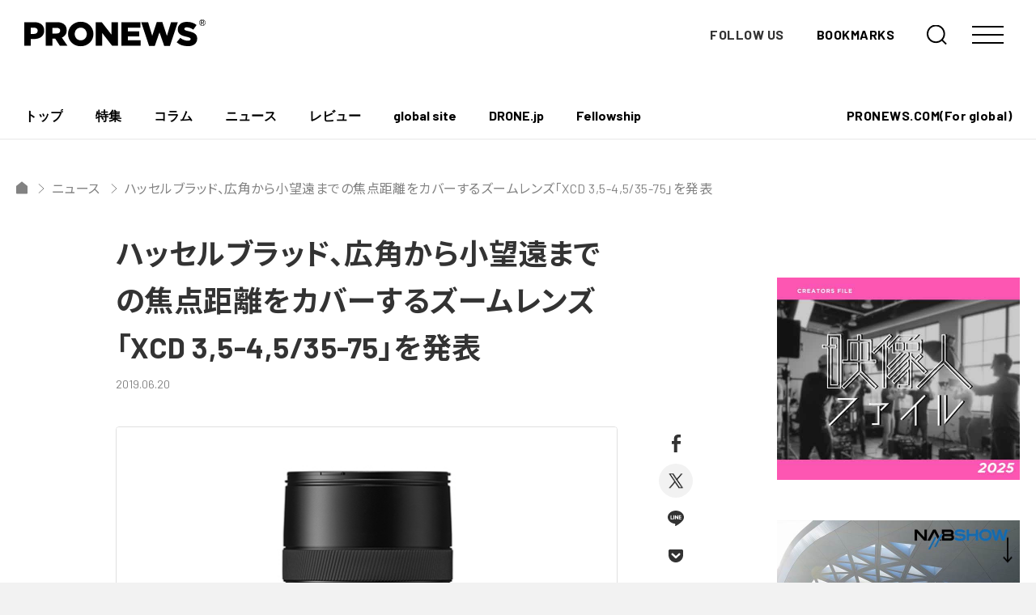

--- FILE ---
content_type: text/html; charset=UTF-8
request_url: https://jp.pronews.com/news/201906201405128895.html
body_size: 13686
content:
<!DOCTYPE html>
<html lang="ja" prefix="og: http://ogp.me/ns# fb: http://ogp.me/ns/fb# article: http://ogp.me/ns/article#">
<head>
<!-- Global site tag (gtag.js) - Google Analytics -->
<script async src="https://www.googletagmanager.com/gtag/js?id=UA-209196-2"></script>
<script>
  window.dataLayer = window.dataLayer || [];
  function gtag(){dataLayer.push(arguments);}
  gtag('js', new Date());

  gtag('config', 'UA-209196-2');
</script>


<meta charset="UTF-8">
<meta name="viewport" content="width=device-width,initial-scale=1,minimum-scale=1.0,maximum-scale=1.0,user-scalable=no">
<link rel="shortcut icon" href="https://d3hhutmcavcnbo.cloudfront.net/assets/images/favicon.ico">
<link rel="apple-touch-icon" href="https://d3hhutmcavcnbo.cloudfront.net/assets/images/apple-touch-icon.png">
<link rel="EditURI" type="application/rsd+xml" title="RSD" href="" />
<link rel="canonical" href="https://jp.pronews.com/news/201906201405128895.html" />

<meta name="description" content="ハッセルブラッド、広角から小望遠までの焦点距離をカバーするズームレンズ「XCD 3,5-4,5/35-75」を発表 | ハッセルブラッド・ジャパン株式会社は、Xシステムレンズの9番目としてズームレンズ「XCD 3,5-4,5/35-75」を2019年10月に発売する。参考価格は税別585,000円。XCDの単焦点レンズと同等の画質を提供する同標準ズームは、広角から小望遠までの焦点距離をカバー。インナーフォーカスによりレンズの寸法を一定に保ち、高速なオートフォーカス、さらに全体の重量軽減に寄与しているという。広角の風景からポートレートまであらゆるものを撮影するのに適した同レンズは、旅行中に持ち歩く道具の量を最小限に抑えたい一方で画質を犠牲にしたくないフォトグラファーに最適だとしている。他のXCDレンズ…" />


<meta name="keywords" content="プロニュース,4K,デジタルシネマ,3D,DSLR" />
<meta name="language" content="Japanese" />

<!-- 404リダイレクト -->

<!-- title -->
  <title>ハッセルブラッド、広角から小望遠までの焦点距離をカバーするズームレンズ「XCD 3,5-4,5/35-75」を発表 - PRONEWS : 動画制作のあらゆる情報が集まるトータルガイド</title>


	<meta property="og:site_name" content="PRONEWS : 動画制作のあらゆる情報が集まるトータルガイド" />
	<meta property="og:title" content="ハッセルブラッド、広角から小望遠までの焦点距離をカバーするズームレンズ「XCD 3,5-4,5/35-75」を発表 - PRONEWS : 動画制作のあらゆる情報が集まるトータルガイド" />
	<meta property="og:url" content="https://jp.pronews.com/news/201906201405128895.html" />
	<meta property="og:description" content='ハッセルブラッド・ジャパン株式会社は、Xシステムレンズの9番目としてズームレンズ「XCD3,5-4,5/35-75」を2019年10月に発売する。参考価格は税別585,000円。XCDの単焦点レンズと同等の画質を提供する同標準ズームは、広角から小望遠までの焦点距離をカバー。インナーフォーカスによりレンズの寸法を一定に保ち、高速なオートフォーカス、さらに全体の重量軽減に寄与しているという。広角の風景からポートレートまであらゆるものを撮影するのに適した同レンズは、旅行中に持ち歩く道具の量を最小限に抑えたい一方で画質を犠牲にしたくないフォトグラファーに最適だとしている。他の...' />
	<meta property="og:type" content="article" />
	<meta property="fb:app_id" content="211440402224591">
	<meta property="og:image" content="https://jp.static.pronews.com/pronewscore/wp-content/uploads/2019/06/190620_XCD-35-45_35-75_top.jpg"/>
	<meta name="twitter:card" content="summary_large_image" />


<link rel="preconnect" href="https://fonts.gstatic.com">
<link href="https://fonts.googleapis.com/css2?family=Barlow:wght@400;500;700&family=Noto+Sans+JP:wght@400;700&display=swap" rel="stylesheet">
<link rel="stylesheet" href="https://d3hhutmcavcnbo.cloudfront.net/assets/main.css">
<script defer src="https://d3hhutmcavcnbo.cloudfront.net/assets/vendor.chunck.js"></script>
<script defer src="https://d3hhutmcavcnbo.cloudfront.net/assets/main.js"></script>

<!-- 特集ページ用にACFで設定したスタイル -->


<script async src="https://securepubads.g.doubleclick.net/tag/js/gpt.js"></script>
<script>
  window.googletag = window.googletag || {cmd: []};
  googletag.cmd.push(function() {
    googletag.defineSlot('/4167682/PRONEWS_01_PCnew', [930, 180], 'div-gpt-ad-1621591731408-0').addService(googletag.pubads());
    googletag.defineSlot('/4167682/ユニット_PRONEWS_01_タブレット', [728, 141], 'div-gpt-ad-1621590614583-0').addService(googletag.pubads());
    googletag.defineSlot('/4167682/PRONEWS_01_SPnew', [300, 58], 'div-gpt-ad-1622168279863-0').addService(googletag.pubads());
    googletag.defineSlot('/4167682/PRONEWS_02', [300, 250], 'div-gpt-ad-1476153587207-1').addService(googletag.pubads());
    googletag.defineSlot('/4167682/PRONEWS_02_Mobile', [300, 250], 'div-gpt-ad-1644997024996-0').addService(googletag.pubads());
    googletag.defineSlot('/4167682/PRONEWS_03', [300, 250], 'div-gpt-ad-1476153587207-2').addService(googletag.pubads());
    googletag.defineSlot('/4167682/PRONEWS_03_smp', [300, 250], 'div-gpt-ad-1621934015525-0').addService(googletag.pubads());
    googletag.defineSlot('/4167682/PRONEWS_09', [300, 250], 'div-gpt-ad-1619071332298-0').addService(googletag.pubads());
    googletag.defineSlot('/4167682/PRONEWS_09_smp', [300, 250], 'div-gpt-ad-1621934062917-0').addService(googletag.pubads());
    googletag.defineSlot('/4167682/PRONEWS_10', [300, 250], 'div-gpt-ad-1619071397327-0').addService(googletag.pubads());
    googletag.defineSlot('/4167682/PRONEWS_10_smp', [300, 250], 'div-gpt-ad-1621934103771-0').addService(googletag.pubads());
    googletag.defineSlot('/4167682/PRONEWS_kenrokukan', [300, 117], 'div-gpt-ad-1621933841407-0').addService(googletag.pubads());
    googletag.defineSlot('/4167682/PRONEWS_kenrokukanSP', [300, 94], 'div-gpt-ad-1621937257358-0').addService(googletag.pubads());
    googletag.defineSlot('/4167682/PRONEWS_05', [300, 250], 'div-gpt-ad-1476153587207-4').addService(googletag.pubads());
    googletag.defineSlot('/4167682/ユニット_PRONEWS_05_スマホ', [300, 250], 'div-gpt-ad-1621303864556-0').addService(googletag.pubads());
    googletag.defineSlot('/4167682/PRONEWS_06', [300, 250], 'div-gpt-ad-1476153587207-5').addService(googletag.pubads());
    googletag.defineSlot('/4167682/ユニット_PRONEWS_06_スマホ', [300, 250], 'div-gpt-ad-1621303939546-0').addService(googletag.pubads());
    googletag.defineSlot('/4167682/PRONEWS_07', [300, 600], 'div-gpt-ad-1476153587207-6').addService(googletag.pubads());
    googletag.pubads().enableSingleRequest();
    googletag.pubads().collapseEmptyDivs();
    googletag.enableServices();
  });
</script>

<script async src="https://pagead2.googlesyndication.com/pagead/js/adsbygoogle.js?client=ca-pub-9485291707798003"
     crossorigin="anonymous"></script><meta name='robots' content='max-image-preview:large' />
<style id='wp-img-auto-sizes-contain-inline-css' type='text/css'>
img:is([sizes=auto i],[sizes^="auto," i]){contain-intrinsic-size:3000px 1500px}
/*# sourceURL=wp-img-auto-sizes-contain-inline-css */
</style>
<link rel='stylesheet' id='sbi_styles-css' href='https://jp.pronews.com/wp-content/plugins/instagram-feed/css/sbi-styles.min.css?ver=6.10.0' type='text/css' media='all' />
<style id='classic-theme-styles-inline-css' type='text/css'>
/*! This file is auto-generated */
.wp-block-button__link{color:#fff;background-color:#32373c;border-radius:9999px;box-shadow:none;text-decoration:none;padding:calc(.667em + 2px) calc(1.333em + 2px);font-size:1.125em}.wp-block-file__button{background:#32373c;color:#fff;text-decoration:none}
/*# sourceURL=/wp-includes/css/classic-themes.min.css */
</style>
<style id='jetpack-global-styles-frontend-style-inline-css' type='text/css'>
:root { --font-headings: unset; --font-base: unset; --font-headings-default: -apple-system,BlinkMacSystemFont,"Segoe UI",Roboto,Oxygen-Sans,Ubuntu,Cantarell,"Helvetica Neue",sans-serif; --font-base-default: -apple-system,BlinkMacSystemFont,"Segoe UI",Roboto,Oxygen-Sans,Ubuntu,Cantarell,"Helvetica Neue",sans-serif;}
/*# sourceURL=jetpack-global-styles-frontend-style-inline-css */
</style>
<script type="text/javascript" id="jetpack-mu-wpcom-settings-js-before">
/* <![CDATA[ */
var JETPACK_MU_WPCOM_SETTINGS = {"assetsUrl":"https://jp.pronews.com/wp-content/mu-plugins/wpcomsh/jetpack_vendor/automattic/jetpack-mu-wpcom/src/build/"};
//# sourceURL=jetpack-mu-wpcom-settings-js-before
/* ]]> */
</script>
	<style>img#wpstats{display:none}</style>
				<style type="text/css">
			.recentcomments a {
				display: inline !important;
				padding: 0 !important;
				margin: 0 !important;
			}

			table.recentcommentsavatartop img.avatar, table.recentcommentsavatarend img.avatar {
				border: 0;
				margin: 0;
			}

			table.recentcommentsavatartop a, table.recentcommentsavatarend a {
				border: 0 !important;
				background-color: transparent !important;
			}

			td.recentcommentsavatarend, td.recentcommentsavatartop {
				padding: 0 0 1px 0;
				margin: 0;
			}

			td.recentcommentstextend {
				border: none !important;
				padding: 0 0 2px 10px;
			}

			.rtl td.recentcommentstextend {
				padding: 0 10px 2px 0;
			}

			td.recentcommentstexttop {
				border: none;
				padding: 0 0 0 10px;
			}

			.rtl td.recentcommentstexttop {
				padding: 0 10px 0 0;
			}
		</style>
		      <meta name="onesignal" content="wordpress-plugin"/>
            <script>

      window.OneSignalDeferred = window.OneSignalDeferred || [];

      OneSignalDeferred.push(function(OneSignal) {
        var oneSignal_options = {};
        window._oneSignalInitOptions = oneSignal_options;

        oneSignal_options['serviceWorkerParam'] = { scope: '/wp-content/plugins/onesignal-free-web-push-notifications/sdk_files/push/onesignal/' };
oneSignal_options['serviceWorkerPath'] = 'OneSignalSDKWorker.js';

        OneSignal.Notifications.setDefaultUrl("https://jp.pronews.com");

        oneSignal_options['wordpress'] = true;
oneSignal_options['appId'] = '7de471a6-116d-4b43-aa0a-d21699350f9c';
oneSignal_options['allowLocalhostAsSecureOrigin'] = true;
oneSignal_options['welcomeNotification'] = { };
oneSignal_options['welcomeNotification']['title'] = "";
oneSignal_options['welcomeNotification']['message'] = "";
oneSignal_options['path'] = "https://jp.pronews.com/wp-content/plugins/onesignal-free-web-push-notifications/sdk_files/";
oneSignal_options['safari_web_id'] = "web.onesignal.auto.511f3fe8-4f38-4cfd-9441-4579acc1dc24";
oneSignal_options['promptOptions'] = { };
oneSignal_options['promptOptions']['actionMessage'] = "最新ニュースの通知を受け取りますか？";
oneSignal_options['promptOptions']['acceptButtonText'] = "はい";
oneSignal_options['promptOptions']['cancelButtonText'] = "いいえ";
              OneSignal.init(window._oneSignalInitOptions);
              OneSignal.Slidedown.promptPush()      });

      function documentInitOneSignal() {
        var oneSignal_elements = document.getElementsByClassName("OneSignal-prompt");

        var oneSignalLinkClickHandler = function(event) { OneSignal.Notifications.requestPermission(); event.preventDefault(); };        for(var i = 0; i < oneSignal_elements.length; i++)
          oneSignal_elements[i].addEventListener('click', oneSignalLinkClickHandler, false);
      }

      if (document.readyState === 'complete') {
           documentInitOneSignal();
      }
      else {
           window.addEventListener("load", function(event){
               documentInitOneSignal();
          });
      }
    </script>
<meta name="description" content="ハッセルブラッド・ジャパン株式会社は、Xシステムレンズの9番目としてズームレンズ「XCD 3,5-4,5/35&hellip;" />
<link rel="icon" href="https://s0.wp.com/i/webclip.png" sizes="32x32" />
<link rel="icon" href="https://s0.wp.com/i/webclip.png" sizes="192x192" />
<link rel="apple-touch-icon" href="https://s0.wp.com/i/webclip.png" />
<meta name="msapplication-TileImage" content="https://s0.wp.com/i/webclip.png" />
<style id='global-styles-inline-css' type='text/css'>
:root{--wp--preset--aspect-ratio--square: 1;--wp--preset--aspect-ratio--4-3: 4/3;--wp--preset--aspect-ratio--3-4: 3/4;--wp--preset--aspect-ratio--3-2: 3/2;--wp--preset--aspect-ratio--2-3: 2/3;--wp--preset--aspect-ratio--16-9: 16/9;--wp--preset--aspect-ratio--9-16: 9/16;--wp--preset--color--black: #000000;--wp--preset--color--cyan-bluish-gray: #abb8c3;--wp--preset--color--white: #ffffff;--wp--preset--color--pale-pink: #f78da7;--wp--preset--color--vivid-red: #cf2e2e;--wp--preset--color--luminous-vivid-orange: #ff6900;--wp--preset--color--luminous-vivid-amber: #fcb900;--wp--preset--color--light-green-cyan: #7bdcb5;--wp--preset--color--vivid-green-cyan: #00d084;--wp--preset--color--pale-cyan-blue: #8ed1fc;--wp--preset--color--vivid-cyan-blue: #0693e3;--wp--preset--color--vivid-purple: #9b51e0;--wp--preset--gradient--vivid-cyan-blue-to-vivid-purple: linear-gradient(135deg,rgb(6,147,227) 0%,rgb(155,81,224) 100%);--wp--preset--gradient--light-green-cyan-to-vivid-green-cyan: linear-gradient(135deg,rgb(122,220,180) 0%,rgb(0,208,130) 100%);--wp--preset--gradient--luminous-vivid-amber-to-luminous-vivid-orange: linear-gradient(135deg,rgb(252,185,0) 0%,rgb(255,105,0) 100%);--wp--preset--gradient--luminous-vivid-orange-to-vivid-red: linear-gradient(135deg,rgb(255,105,0) 0%,rgb(207,46,46) 100%);--wp--preset--gradient--very-light-gray-to-cyan-bluish-gray: linear-gradient(135deg,rgb(238,238,238) 0%,rgb(169,184,195) 100%);--wp--preset--gradient--cool-to-warm-spectrum: linear-gradient(135deg,rgb(74,234,220) 0%,rgb(151,120,209) 20%,rgb(207,42,186) 40%,rgb(238,44,130) 60%,rgb(251,105,98) 80%,rgb(254,248,76) 100%);--wp--preset--gradient--blush-light-purple: linear-gradient(135deg,rgb(255,206,236) 0%,rgb(152,150,240) 100%);--wp--preset--gradient--blush-bordeaux: linear-gradient(135deg,rgb(254,205,165) 0%,rgb(254,45,45) 50%,rgb(107,0,62) 100%);--wp--preset--gradient--luminous-dusk: linear-gradient(135deg,rgb(255,203,112) 0%,rgb(199,81,192) 50%,rgb(65,88,208) 100%);--wp--preset--gradient--pale-ocean: linear-gradient(135deg,rgb(255,245,203) 0%,rgb(182,227,212) 50%,rgb(51,167,181) 100%);--wp--preset--gradient--electric-grass: linear-gradient(135deg,rgb(202,248,128) 0%,rgb(113,206,126) 100%);--wp--preset--gradient--midnight: linear-gradient(135deg,rgb(2,3,129) 0%,rgb(40,116,252) 100%);--wp--preset--font-size--small: 13px;--wp--preset--font-size--medium: 20px;--wp--preset--font-size--large: 36px;--wp--preset--font-size--x-large: 42px;--wp--preset--font-family--albert-sans: 'Albert Sans', sans-serif;--wp--preset--font-family--alegreya: Alegreya, serif;--wp--preset--font-family--arvo: Arvo, serif;--wp--preset--font-family--bodoni-moda: 'Bodoni Moda', serif;--wp--preset--font-family--bricolage-grotesque: 'Bricolage Grotesque', sans-serif;--wp--preset--font-family--cabin: Cabin, sans-serif;--wp--preset--font-family--chivo: Chivo, sans-serif;--wp--preset--font-family--commissioner: Commissioner, sans-serif;--wp--preset--font-family--cormorant: Cormorant, serif;--wp--preset--font-family--courier-prime: 'Courier Prime', monospace;--wp--preset--font-family--crimson-pro: 'Crimson Pro', serif;--wp--preset--font-family--dm-mono: 'DM Mono', monospace;--wp--preset--font-family--dm-sans: 'DM Sans', sans-serif;--wp--preset--font-family--dm-serif-display: 'DM Serif Display', serif;--wp--preset--font-family--domine: Domine, serif;--wp--preset--font-family--eb-garamond: 'EB Garamond', serif;--wp--preset--font-family--epilogue: Epilogue, sans-serif;--wp--preset--font-family--fahkwang: Fahkwang, sans-serif;--wp--preset--font-family--figtree: Figtree, sans-serif;--wp--preset--font-family--fira-sans: 'Fira Sans', sans-serif;--wp--preset--font-family--fjalla-one: 'Fjalla One', sans-serif;--wp--preset--font-family--fraunces: Fraunces, serif;--wp--preset--font-family--gabarito: Gabarito, system-ui;--wp--preset--font-family--ibm-plex-mono: 'IBM Plex Mono', monospace;--wp--preset--font-family--ibm-plex-sans: 'IBM Plex Sans', sans-serif;--wp--preset--font-family--ibarra-real-nova: 'Ibarra Real Nova', serif;--wp--preset--font-family--instrument-serif: 'Instrument Serif', serif;--wp--preset--font-family--inter: Inter, sans-serif;--wp--preset--font-family--josefin-sans: 'Josefin Sans', sans-serif;--wp--preset--font-family--jost: Jost, sans-serif;--wp--preset--font-family--libre-baskerville: 'Libre Baskerville', serif;--wp--preset--font-family--libre-franklin: 'Libre Franklin', sans-serif;--wp--preset--font-family--literata: Literata, serif;--wp--preset--font-family--lora: Lora, serif;--wp--preset--font-family--merriweather: Merriweather, serif;--wp--preset--font-family--montserrat: Montserrat, sans-serif;--wp--preset--font-family--newsreader: Newsreader, serif;--wp--preset--font-family--noto-sans-mono: 'Noto Sans Mono', sans-serif;--wp--preset--font-family--nunito: Nunito, sans-serif;--wp--preset--font-family--open-sans: 'Open Sans', sans-serif;--wp--preset--font-family--overpass: Overpass, sans-serif;--wp--preset--font-family--pt-serif: 'PT Serif', serif;--wp--preset--font-family--petrona: Petrona, serif;--wp--preset--font-family--piazzolla: Piazzolla, serif;--wp--preset--font-family--playfair-display: 'Playfair Display', serif;--wp--preset--font-family--plus-jakarta-sans: 'Plus Jakarta Sans', sans-serif;--wp--preset--font-family--poppins: Poppins, sans-serif;--wp--preset--font-family--raleway: Raleway, sans-serif;--wp--preset--font-family--roboto: Roboto, sans-serif;--wp--preset--font-family--roboto-slab: 'Roboto Slab', serif;--wp--preset--font-family--rubik: Rubik, sans-serif;--wp--preset--font-family--rufina: Rufina, serif;--wp--preset--font-family--sora: Sora, sans-serif;--wp--preset--font-family--source-sans-3: 'Source Sans 3', sans-serif;--wp--preset--font-family--source-serif-4: 'Source Serif 4', serif;--wp--preset--font-family--space-mono: 'Space Mono', monospace;--wp--preset--font-family--syne: Syne, sans-serif;--wp--preset--font-family--texturina: Texturina, serif;--wp--preset--font-family--urbanist: Urbanist, sans-serif;--wp--preset--font-family--work-sans: 'Work Sans', sans-serif;--wp--preset--spacing--20: 0.44rem;--wp--preset--spacing--30: 0.67rem;--wp--preset--spacing--40: 1rem;--wp--preset--spacing--50: 1.5rem;--wp--preset--spacing--60: 2.25rem;--wp--preset--spacing--70: 3.38rem;--wp--preset--spacing--80: 5.06rem;--wp--preset--shadow--natural: 6px 6px 9px rgba(0, 0, 0, 0.2);--wp--preset--shadow--deep: 12px 12px 50px rgba(0, 0, 0, 0.4);--wp--preset--shadow--sharp: 6px 6px 0px rgba(0, 0, 0, 0.2);--wp--preset--shadow--outlined: 6px 6px 0px -3px rgb(255, 255, 255), 6px 6px rgb(0, 0, 0);--wp--preset--shadow--crisp: 6px 6px 0px rgb(0, 0, 0);}:where(.is-layout-flex){gap: 0.5em;}:where(.is-layout-grid){gap: 0.5em;}body .is-layout-flex{display: flex;}.is-layout-flex{flex-wrap: wrap;align-items: center;}.is-layout-flex > :is(*, div){margin: 0;}body .is-layout-grid{display: grid;}.is-layout-grid > :is(*, div){margin: 0;}:where(.wp-block-columns.is-layout-flex){gap: 2em;}:where(.wp-block-columns.is-layout-grid){gap: 2em;}:where(.wp-block-post-template.is-layout-flex){gap: 1.25em;}:where(.wp-block-post-template.is-layout-grid){gap: 1.25em;}.has-black-color{color: var(--wp--preset--color--black) !important;}.has-cyan-bluish-gray-color{color: var(--wp--preset--color--cyan-bluish-gray) !important;}.has-white-color{color: var(--wp--preset--color--white) !important;}.has-pale-pink-color{color: var(--wp--preset--color--pale-pink) !important;}.has-vivid-red-color{color: var(--wp--preset--color--vivid-red) !important;}.has-luminous-vivid-orange-color{color: var(--wp--preset--color--luminous-vivid-orange) !important;}.has-luminous-vivid-amber-color{color: var(--wp--preset--color--luminous-vivid-amber) !important;}.has-light-green-cyan-color{color: var(--wp--preset--color--light-green-cyan) !important;}.has-vivid-green-cyan-color{color: var(--wp--preset--color--vivid-green-cyan) !important;}.has-pale-cyan-blue-color{color: var(--wp--preset--color--pale-cyan-blue) !important;}.has-vivid-cyan-blue-color{color: var(--wp--preset--color--vivid-cyan-blue) !important;}.has-vivid-purple-color{color: var(--wp--preset--color--vivid-purple) !important;}.has-black-background-color{background-color: var(--wp--preset--color--black) !important;}.has-cyan-bluish-gray-background-color{background-color: var(--wp--preset--color--cyan-bluish-gray) !important;}.has-white-background-color{background-color: var(--wp--preset--color--white) !important;}.has-pale-pink-background-color{background-color: var(--wp--preset--color--pale-pink) !important;}.has-vivid-red-background-color{background-color: var(--wp--preset--color--vivid-red) !important;}.has-luminous-vivid-orange-background-color{background-color: var(--wp--preset--color--luminous-vivid-orange) !important;}.has-luminous-vivid-amber-background-color{background-color: var(--wp--preset--color--luminous-vivid-amber) !important;}.has-light-green-cyan-background-color{background-color: var(--wp--preset--color--light-green-cyan) !important;}.has-vivid-green-cyan-background-color{background-color: var(--wp--preset--color--vivid-green-cyan) !important;}.has-pale-cyan-blue-background-color{background-color: var(--wp--preset--color--pale-cyan-blue) !important;}.has-vivid-cyan-blue-background-color{background-color: var(--wp--preset--color--vivid-cyan-blue) !important;}.has-vivid-purple-background-color{background-color: var(--wp--preset--color--vivid-purple) !important;}.has-black-border-color{border-color: var(--wp--preset--color--black) !important;}.has-cyan-bluish-gray-border-color{border-color: var(--wp--preset--color--cyan-bluish-gray) !important;}.has-white-border-color{border-color: var(--wp--preset--color--white) !important;}.has-pale-pink-border-color{border-color: var(--wp--preset--color--pale-pink) !important;}.has-vivid-red-border-color{border-color: var(--wp--preset--color--vivid-red) !important;}.has-luminous-vivid-orange-border-color{border-color: var(--wp--preset--color--luminous-vivid-orange) !important;}.has-luminous-vivid-amber-border-color{border-color: var(--wp--preset--color--luminous-vivid-amber) !important;}.has-light-green-cyan-border-color{border-color: var(--wp--preset--color--light-green-cyan) !important;}.has-vivid-green-cyan-border-color{border-color: var(--wp--preset--color--vivid-green-cyan) !important;}.has-pale-cyan-blue-border-color{border-color: var(--wp--preset--color--pale-cyan-blue) !important;}.has-vivid-cyan-blue-border-color{border-color: var(--wp--preset--color--vivid-cyan-blue) !important;}.has-vivid-purple-border-color{border-color: var(--wp--preset--color--vivid-purple) !important;}.has-vivid-cyan-blue-to-vivid-purple-gradient-background{background: var(--wp--preset--gradient--vivid-cyan-blue-to-vivid-purple) !important;}.has-light-green-cyan-to-vivid-green-cyan-gradient-background{background: var(--wp--preset--gradient--light-green-cyan-to-vivid-green-cyan) !important;}.has-luminous-vivid-amber-to-luminous-vivid-orange-gradient-background{background: var(--wp--preset--gradient--luminous-vivid-amber-to-luminous-vivid-orange) !important;}.has-luminous-vivid-orange-to-vivid-red-gradient-background{background: var(--wp--preset--gradient--luminous-vivid-orange-to-vivid-red) !important;}.has-very-light-gray-to-cyan-bluish-gray-gradient-background{background: var(--wp--preset--gradient--very-light-gray-to-cyan-bluish-gray) !important;}.has-cool-to-warm-spectrum-gradient-background{background: var(--wp--preset--gradient--cool-to-warm-spectrum) !important;}.has-blush-light-purple-gradient-background{background: var(--wp--preset--gradient--blush-light-purple) !important;}.has-blush-bordeaux-gradient-background{background: var(--wp--preset--gradient--blush-bordeaux) !important;}.has-luminous-dusk-gradient-background{background: var(--wp--preset--gradient--luminous-dusk) !important;}.has-pale-ocean-gradient-background{background: var(--wp--preset--gradient--pale-ocean) !important;}.has-electric-grass-gradient-background{background: var(--wp--preset--gradient--electric-grass) !important;}.has-midnight-gradient-background{background: var(--wp--preset--gradient--midnight) !important;}.has-small-font-size{font-size: var(--wp--preset--font-size--small) !important;}.has-medium-font-size{font-size: var(--wp--preset--font-size--medium) !important;}.has-large-font-size{font-size: var(--wp--preset--font-size--large) !important;}.has-x-large-font-size{font-size: var(--wp--preset--font-size--x-large) !important;}.has-albert-sans-font-family{font-family: var(--wp--preset--font-family--albert-sans) !important;}.has-alegreya-font-family{font-family: var(--wp--preset--font-family--alegreya) !important;}.has-arvo-font-family{font-family: var(--wp--preset--font-family--arvo) !important;}.has-bodoni-moda-font-family{font-family: var(--wp--preset--font-family--bodoni-moda) !important;}.has-bricolage-grotesque-font-family{font-family: var(--wp--preset--font-family--bricolage-grotesque) !important;}.has-cabin-font-family{font-family: var(--wp--preset--font-family--cabin) !important;}.has-chivo-font-family{font-family: var(--wp--preset--font-family--chivo) !important;}.has-commissioner-font-family{font-family: var(--wp--preset--font-family--commissioner) !important;}.has-cormorant-font-family{font-family: var(--wp--preset--font-family--cormorant) !important;}.has-courier-prime-font-family{font-family: var(--wp--preset--font-family--courier-prime) !important;}.has-crimson-pro-font-family{font-family: var(--wp--preset--font-family--crimson-pro) !important;}.has-dm-mono-font-family{font-family: var(--wp--preset--font-family--dm-mono) !important;}.has-dm-sans-font-family{font-family: var(--wp--preset--font-family--dm-sans) !important;}.has-dm-serif-display-font-family{font-family: var(--wp--preset--font-family--dm-serif-display) !important;}.has-domine-font-family{font-family: var(--wp--preset--font-family--domine) !important;}.has-eb-garamond-font-family{font-family: var(--wp--preset--font-family--eb-garamond) !important;}.has-epilogue-font-family{font-family: var(--wp--preset--font-family--epilogue) !important;}.has-fahkwang-font-family{font-family: var(--wp--preset--font-family--fahkwang) !important;}.has-figtree-font-family{font-family: var(--wp--preset--font-family--figtree) !important;}.has-fira-sans-font-family{font-family: var(--wp--preset--font-family--fira-sans) !important;}.has-fjalla-one-font-family{font-family: var(--wp--preset--font-family--fjalla-one) !important;}.has-fraunces-font-family{font-family: var(--wp--preset--font-family--fraunces) !important;}.has-gabarito-font-family{font-family: var(--wp--preset--font-family--gabarito) !important;}.has-ibm-plex-mono-font-family{font-family: var(--wp--preset--font-family--ibm-plex-mono) !important;}.has-ibm-plex-sans-font-family{font-family: var(--wp--preset--font-family--ibm-plex-sans) !important;}.has-ibarra-real-nova-font-family{font-family: var(--wp--preset--font-family--ibarra-real-nova) !important;}.has-instrument-serif-font-family{font-family: var(--wp--preset--font-family--instrument-serif) !important;}.has-inter-font-family{font-family: var(--wp--preset--font-family--inter) !important;}.has-josefin-sans-font-family{font-family: var(--wp--preset--font-family--josefin-sans) !important;}.has-jost-font-family{font-family: var(--wp--preset--font-family--jost) !important;}.has-libre-baskerville-font-family{font-family: var(--wp--preset--font-family--libre-baskerville) !important;}.has-libre-franklin-font-family{font-family: var(--wp--preset--font-family--libre-franklin) !important;}.has-literata-font-family{font-family: var(--wp--preset--font-family--literata) !important;}.has-lora-font-family{font-family: var(--wp--preset--font-family--lora) !important;}.has-merriweather-font-family{font-family: var(--wp--preset--font-family--merriweather) !important;}.has-montserrat-font-family{font-family: var(--wp--preset--font-family--montserrat) !important;}.has-newsreader-font-family{font-family: var(--wp--preset--font-family--newsreader) !important;}.has-noto-sans-mono-font-family{font-family: var(--wp--preset--font-family--noto-sans-mono) !important;}.has-nunito-font-family{font-family: var(--wp--preset--font-family--nunito) !important;}.has-open-sans-font-family{font-family: var(--wp--preset--font-family--open-sans) !important;}.has-overpass-font-family{font-family: var(--wp--preset--font-family--overpass) !important;}.has-pt-serif-font-family{font-family: var(--wp--preset--font-family--pt-serif) !important;}.has-petrona-font-family{font-family: var(--wp--preset--font-family--petrona) !important;}.has-piazzolla-font-family{font-family: var(--wp--preset--font-family--piazzolla) !important;}.has-playfair-display-font-family{font-family: var(--wp--preset--font-family--playfair-display) !important;}.has-plus-jakarta-sans-font-family{font-family: var(--wp--preset--font-family--plus-jakarta-sans) !important;}.has-poppins-font-family{font-family: var(--wp--preset--font-family--poppins) !important;}.has-raleway-font-family{font-family: var(--wp--preset--font-family--raleway) !important;}.has-roboto-font-family{font-family: var(--wp--preset--font-family--roboto) !important;}.has-roboto-slab-font-family{font-family: var(--wp--preset--font-family--roboto-slab) !important;}.has-rubik-font-family{font-family: var(--wp--preset--font-family--rubik) !important;}.has-rufina-font-family{font-family: var(--wp--preset--font-family--rufina) !important;}.has-sora-font-family{font-family: var(--wp--preset--font-family--sora) !important;}.has-source-sans-3-font-family{font-family: var(--wp--preset--font-family--source-sans-3) !important;}.has-source-serif-4-font-family{font-family: var(--wp--preset--font-family--source-serif-4) !important;}.has-space-mono-font-family{font-family: var(--wp--preset--font-family--space-mono) !important;}.has-syne-font-family{font-family: var(--wp--preset--font-family--syne) !important;}.has-texturina-font-family{font-family: var(--wp--preset--font-family--texturina) !important;}.has-urbanist-font-family{font-family: var(--wp--preset--font-family--urbanist) !important;}.has-work-sans-font-family{font-family: var(--wp--preset--font-family--work-sans) !important;}
/*# sourceURL=global-styles-inline-css */
</style>
</head>
<body data-root="single">
  <style>
    body{
      overflow-x: hidden;
    }
  </style>
<div class="loading loadingBefore"></div>
<div class="loading loadingAfter"></div>

<div class="wrapper">

<div class="tabMenu">
  <ul class="tabMenu-items">
        <li class="tabMenu-item">
      <a href="/">
        <div class="tabMenu-item-icon">
          <div class="tabMenu-item-iconDefault is-home">
            <img src="https://d3hhutmcavcnbo.cloudfront.net/assets/images/icon/home.svg">
          </div>
          <div class="tabMenu-item-iconActive is-home">
            <img src="https://d3hhutmcavcnbo.cloudfront.net/assets/images/icon/home.svg">
          </div>
        </div>
        <div class="tabMenu-item-label">トップ</div>
      </a>
    </li>
        <li class="tabMenu-item">
      <a href="/special">
        <div class="tabMenu-item-icon">
          <div class="tabMenu-item-iconDefault is-special">
            <img src="https://d3hhutmcavcnbo.cloudfront.net/assets/images/icon/special.svg">
          </div>
          <div class="tabMenu-item-iconActive is-special">
            <img src="https://d3hhutmcavcnbo.cloudfront.net/assets/images/icon/special.svg">
          </div>
        </div>
        <div class="tabMenu-item-label">特集</div>
      </a>
    </li>
        <li class="tabMenu-item">
      <a href="/column">
        <div class="tabMenu-item-icon">
          <div class="tabMenu-item-iconDefault is-column">
            <img src="https://d3hhutmcavcnbo.cloudfront.net/assets/images/icon/column.svg">
          </div>
          <div class="tabMenu-item-iconActive is-column">
            <img src="https://d3hhutmcavcnbo.cloudfront.net/assets/images/icon/column.svg">
          </div>
        </div>
        <div class="tabMenu-item-label">コラム</div>
      </a>
    </li>
        <li class="tabMenu-item">
      <a href="/news">
        <div class="tabMenu-item-icon">
          <div class="tabMenu-item-iconDefault is-news">
            <img src="https://d3hhutmcavcnbo.cloudfront.net/assets/images/icon/news.svg">
          </div>
          <div class="tabMenu-item-iconActive is-news">
            <img src="https://d3hhutmcavcnbo.cloudfront.net/assets/images/icon/news.svg">
          </div>
        </div>
        <div class="tabMenu-item-label">ニュース</div>
      </a>
    </li>
        <li class="tabMenu-item">
      <a href="/review">
        <div class="tabMenu-item-icon">
          <div class="tabMenu-item-iconDefault is-review">
            <img src="https://d3hhutmcavcnbo.cloudfront.net/assets/images/icon/review.svg">
          </div>
          <div class="tabMenu-item-iconActive is-review">
            <img src="https://d3hhutmcavcnbo.cloudfront.net/assets/images/icon/review.svg">
          </div>
        </div>
        <div class="tabMenu-item-label">レビュー</div>
      </a>
    </li>
        <li class="tabMenu-item">
      <a href="https://en.pronews.com/">
        <div class="tabMenu-item-icon">
          <div class="tabMenu-item-iconDefault is-movie">
            <img src="https://d3hhutmcavcnbo.cloudfront.net/assets/images/icon/movie.svg">
          </div>
          <div class="tabMenu-item-iconActive is-movie">
            <img src="https://d3hhutmcavcnbo.cloudfront.net/assets/images/icon/movie.svg">
          </div>
        </div>
        <div class="tabMenu-item-label">global site</div>
      </a>
    </li>
        <li class="tabMenu-item">
      <a href="https://www.drone.jp/">
        <div class="tabMenu-item-icon">
          <div class="tabMenu-item-iconDefault is-lab">
            <img src="https://d3hhutmcavcnbo.cloudfront.net/assets/images/icon/lab.svg">
          </div>
          <div class="tabMenu-item-iconActive is-lab">
            <img src="https://d3hhutmcavcnbo.cloudfront.net/assets/images/icon/lab.svg">
          </div>
        </div>
        <div class="tabMenu-item-label">DRONE.jp</div>
      </a>
    </li>
        <li class="tabMenu-item">
      <a href="/fellowship">
        <div class="tabMenu-item-icon">
          <div class="tabMenu-item-iconDefault is-movie">
            <img src="https://d3hhutmcavcnbo.cloudfront.net/assets/images/icon/movie.svg">
          </div>
          <div class="tabMenu-item-iconActive is-movie">
            <img src="https://d3hhutmcavcnbo.cloudfront.net/assets/images/icon/movie.svg">
          </div>
        </div>
        <div class="tabMenu-item-label">Fellowship</div>
      </a>
    </li>
      </ul>
</div>


<div class="drawerMenu">
  <div class="drawerMenu-close">
    <img src="https://d3hhutmcavcnbo.cloudfront.net/assets/images/icon/close.svg" alt="">
  </div>
  <div class="drawerMenu-inner">
    <div class="drawerMenu-container">
      <div class="drawerMenu-label">MENU</div>
      <p class="drawerMenu-heading">CONTENTS</p>
      <ul class="drawerMenu-items">

                            <li class="drawerMenu-item">
            <input type="button" onClick="location.href='/'" value='トップ'>
          </li>
                            <li class="drawerMenu-item">
            <input type="button" onClick="location.href='/special'" value='特集'>
          </li>
                            <li class="drawerMenu-item">
            <input type="button" onClick="location.href='/column'" value='コラム'>
          </li>
                            <li class="drawerMenu-item">
            <input type="button" onClick="location.href='/news'" value='ニュース'>
          </li>
                            <li class="drawerMenu-item">
            <input type="button" onClick="location.href='/review'" value='レビュー'>
          </li>
                            <li class="drawerMenu-item">
            <input type="button" onClick="location.href='https://en.pronews.com/'" value='global site'>
          </li>
                            <li class="drawerMenu-item">
            <input type="button" onClick="location.href='https://www.drone.jp/'" value='DRONE.jp'>
          </li>
                            <li class="drawerMenu-item">
            <input type="button" onClick="location.href='/fellowship'" value='Fellowship'>
          </li>
        
        <li class="drawerMenu-item">
          <input type="button" onClick="location.href='/category/all'" value='すべての記事'>
        </li>
        <li class="drawerMenu-item sub">
          <input type="button" onClick="location.href='/bookmarks'" value='BOOKMARKS'>
        </li>
      </ul>
      <p class="drawerMenu-heading">INFORMATION</p>
      <ul class="drawerMenu-items">
                <li class="drawerMenu-item">
          <input type="button" onClick="location.href='/about/'" value='PRONEWSとは'>
        </li>
                <li class="drawerMenu-item">
          <input type="button" onClick="location.href='/ad/'" value='広告掲載について'>
        </li>
                <li class="drawerMenu-item">
          <input type="button" onClick="location.href='/press/'" value='プレスリリース'>
        </li>
                <li class="drawerMenu-item">
          <input type="button" onClick="location.href='/partner/'" value='パートナーシップ'>
        </li>
                <li class="drawerMenu-item">
          <input type="button" onClick="location.href='/staff/'" value='スタッフ'>
        </li>
                <li class="drawerMenu-item">
          <input type="button" onClick="location.href='/privacypolicy/'" value='プライバシーポリシー'>
        </li>
                <li class="drawerMenu-item">
          <input type="button" onClick="location.href='/contact/'" value='お問い合わせ'>
        </li>
              </ul>
    </div>
  </div>
</div>
<div class="drawerMenuBg"></div>


<div class="searchModal">
  <div class="searchModal-close">
    <img src="https://d3hhutmcavcnbo.cloudfront.net/assets/images/icon/close-black.svg" alt="">
  </div>

  <div class="searchModal-inner">
    <form role="search" method="get" class="searchModal-form" name="searchModalForm" action="https://jp.pronews.com/">
      <img src="https://d3hhutmcavcnbo.cloudfront.net/assets/images/icon/search.svg" alt="">
      <input type="text" value="" name="s" id="s" class="searchModal-input" />
      <button type="submit" class="searchModal-submit">検索</button>
    </form>
    <!--<div class="searchModal-words">
      <div class="searchModal-words-heading">よく使われているキーワード</div>
      <ul class="searchModal-words-list">
                <li>
          <a href="/?s=dji rs3">dji rs3</a>
        </li>
                <li>
          <a href="/?s=x-h2s">x-h2s</a>
        </li>
                <li>
          <a href="/?s=pico neo 3 レビュー">pico neo 3 レビュー</a>
        </li>
                <li>
          <a href="/?s=alexa 35">alexa 35</a>
        </li>
                <li>
          <a href="/?s=eos r7">eos r7</a>
        </li>
                <li>
          <a href="/?s=mac studio">mac studio</a>
        </li>
                <li>
          <a href="/?s=dji action 2">dji action 2</a>
        </li>
                <li>
          <a href="/?s=insta360 one rs">insta360 one rs</a>
        </li>
                <li>
          <a href="/?s=ショットガンマイク">ショットガンマイク</a>
        </li>
                <li>
          <a href="/?s=blackmagic pocket cinema camera 6k g2">blackmagic pocket cinema camera 6k g2</a>
        </li>
              </ul>
    </div>-->
  </div>
</div>

<div class="header is-fixed visible-pc">
  <div class="header-inner">
      <div class="header-logo"><a href="/"><img src="https://d3hhutmcavcnbo.cloudfront.net/assets/images/common/logo.svg" alt="PRONEWS : 動画制作のあらゆる情報が集まるトータルガイド"></a></div>
  
  <div class="header-links">
    <div class="header-sns">
      <div class="header-sns-label">FOLLOW US</div>
      <ul class="header-sns-items">
                <li class="header-sns-item">
          <a href="https://x.com/pronews" target="_blank">
            <img src="https://d3hhutmcavcnbo.cloudfront.net/assets/images/sns/x-grey.svg" alt="">
          </a>
        </li>
                <li class="header-sns-item">
          <a href="http://www.facebook.com/pronewsjp" target="_blank">
            <img src="https://d3hhutmcavcnbo.cloudfront.net/assets/images/sns/facebook-grey.svg" alt="">
          </a>
        </li>
                <li class="header-sns-item">
          <a href="https://www.youtube.com/channel/UCaRjiWkrHHx0PegklwkRCrw" target="_blank">
            <img src="https://d3hhutmcavcnbo.cloudfront.net/assets/images/sns/youtube-grey.svg" alt="">
          </a>
        </li>
                <li class="header-sns-item">
          <a href="https://www.instagram.com/pronews.jp/" target="_blank">
            <img src="https://d3hhutmcavcnbo.cloudfront.net/assets/images/sns/instagram-grey.svg" alt="">
          </a>
        </li>
                <li class="header-sns-item">
          <a href="/feed" target="_blank">
            <img src="https://d3hhutmcavcnbo.cloudfront.net/assets/images/sns/rss-grey.svg" alt="">
          </a>
        </li>
              </ul>
    </div>
    <a class="header-bookmark" href="/bookmarks">BOOKMARKS</a>
    <div class="header-search">
      <img src="https://d3hhutmcavcnbo.cloudfront.net/assets/images/icon/search.svg" alt="">

      
      <div class="headerSearch">
        <form role="search" method="get" class="headerSearch-form" name="headerSearchForm" action="https://jp.pronews.com/">
          <input type="text" value="" name="s" class="headerSearch-input" />
          <button type="submit" class="headerSearch-submit">検索</button>
        </form>
        <!--<div class="headerSearch-words">
          <div class="headerSearch-words-heading">よく使われているキーワード</div>
          <ul class="headerSearch-words-list">
                          
            <li>
              <input type="button" onClick="location.href='https://jp.pronews.com/?s=dji rs3'" value='dji rs3'>
            </li>
                          
            <li>
              <input type="button" onClick="location.href='https://jp.pronews.com/?s=x-h2s'" value='x-h2s'>
            </li>
                          
            <li>
              <input type="button" onClick="location.href='https://jp.pronews.com/?s=pico neo 3 レビュー'" value='pico neo 3 レビュー'>
            </li>
                          
            <li>
              <input type="button" onClick="location.href='https://jp.pronews.com/?s=alexa 35'" value='alexa 35'>
            </li>
                          
            <li>
              <input type="button" onClick="location.href='https://jp.pronews.com/?s=eos r7'" value='eos r7'>
            </li>
                          
            <li>
              <input type="button" onClick="location.href='https://jp.pronews.com/?s=mac studio'" value='mac studio'>
            </li>
                          
            <li>
              <input type="button" onClick="location.href='https://jp.pronews.com/?s=dji action 2'" value='dji action 2'>
            </li>
                          
            <li>
              <input type="button" onClick="location.href='https://jp.pronews.com/?s=insta360 one rs'" value='insta360 one rs'>
            </li>
                          
            <li>
              <input type="button" onClick="location.href='https://jp.pronews.com/?s=ショットガンマイク'" value='ショットガンマイク'>
            </li>
                          
            <li>
              <input type="button" onClick="location.href='https://jp.pronews.com/?s=blackmagic pocket cinema camera 6k g2'" value='blackmagic pocket cinema camera 6k g2'>
            </li>
                      </ul>
        </div>-->
      </div>
    </div>
  </div>

  <div class="header-hamburger">
    <div>
      <img src="https://d3hhutmcavcnbo.cloudfront.net/assets/images/icon/hamburger.svg" alt="">
    </div>
  </div>

  <nav class="header-nav">
    <div class="header-nav-items">
            <div class="header-nav-item">
                  <input id="global_menu" type="button" onClick="location.href='/'" value='トップ'>
      </div>
            <div class="header-nav-item">
                  <input id="global_menu" type="button" onClick="location.href='/special'" value='特集'>
      </div>
            <div class="header-nav-item">
                  <input id="global_menu" type="button" onClick="location.href='/column'" value='コラム'>
      </div>
            <div class="header-nav-item">
                  <input id="global_menu" type="button" onClick="location.href='/news'" value='ニュース'>
      </div>
            <div class="header-nav-item">
                  <input id="global_menu" type="button" onClick="location.href='/review'" value='レビュー'>
      </div>
            <div class="header-nav-item">
                  <input id="global_menu" type="button" onClick="location.href='https://en.pronews.com/'" value='global site'>
      </div>
            <div class="header-nav-item">
                  <input id="global_menu" type="button" onClick="location.href='https://www.drone.jp/'" value='DRONE.jp'>
      </div>
            <div class="header-nav-item">
                  <input id="global_menu" type="button" onClick="location.href='/fellowship'" value='Fellowship'>
      </div>
            <div class="header-nav-hoverLine"></div>
    </div>
    <div class="header-nav-gl"><a href="https://en.pronews.com">PRONEWS.COM(For global)</a></div>
  </nav>
</div>
<div class="megaMenuBg"></div>
</div>

<header class="header">
  <div class="header-inner">
      <div class="header-logo"><a href="/"><img src="https://d3hhutmcavcnbo.cloudfront.net/assets/images/common/logo.svg" alt="PRONEWS : 動画制作のあらゆる情報が集まるトータルガイド"></a></div>
  
  <div class="header-links">
    <div class="header-sns">
      <div class="header-sns-label">FOLLOW US</div>
      <ul class="header-sns-items">
                <li class="header-sns-item">
          <a href="https://x.com/pronews" target="_blank">
            <img src="https://d3hhutmcavcnbo.cloudfront.net/assets/images/sns/x-grey.svg" alt="">
          </a>
        </li>
                <li class="header-sns-item">
          <a href="http://www.facebook.com/pronewsjp" target="_blank">
            <img src="https://d3hhutmcavcnbo.cloudfront.net/assets/images/sns/facebook-grey.svg" alt="">
          </a>
        </li>
                <li class="header-sns-item">
          <a href="https://www.youtube.com/channel/UCaRjiWkrHHx0PegklwkRCrw" target="_blank">
            <img src="https://d3hhutmcavcnbo.cloudfront.net/assets/images/sns/youtube-grey.svg" alt="">
          </a>
        </li>
                <li class="header-sns-item">
          <a href="https://www.instagram.com/pronews.jp/" target="_blank">
            <img src="https://d3hhutmcavcnbo.cloudfront.net/assets/images/sns/instagram-grey.svg" alt="">
          </a>
        </li>
                <li class="header-sns-item">
          <a href="/feed" target="_blank">
            <img src="https://d3hhutmcavcnbo.cloudfront.net/assets/images/sns/rss-grey.svg" alt="">
          </a>
        </li>
              </ul>
    </div>
    <a class="header-bookmark" href="/bookmarks">BOOKMARKS</a>
    <div class="header-search">
      <img src="https://d3hhutmcavcnbo.cloudfront.net/assets/images/icon/search.svg" alt="">

      
      <div class="headerSearch">
        <form role="search" method="get" class="headerSearch-form" name="headerSearchForm" action="https://jp.pronews.com/">
          <input type="text" value="" name="s" class="headerSearch-input" />
          <button type="submit" class="headerSearch-submit">検索</button>
        </form>
        <!--<div class="headerSearch-words">
          <div class="headerSearch-words-heading">よく使われているキーワード</div>
          <ul class="headerSearch-words-list">
                          
            <li>
              <input type="button" onClick="location.href='https://jp.pronews.com/?s=dji rs3'" value='dji rs3'>
            </li>
                          
            <li>
              <input type="button" onClick="location.href='https://jp.pronews.com/?s=x-h2s'" value='x-h2s'>
            </li>
                          
            <li>
              <input type="button" onClick="location.href='https://jp.pronews.com/?s=pico neo 3 レビュー'" value='pico neo 3 レビュー'>
            </li>
                          
            <li>
              <input type="button" onClick="location.href='https://jp.pronews.com/?s=alexa 35'" value='alexa 35'>
            </li>
                          
            <li>
              <input type="button" onClick="location.href='https://jp.pronews.com/?s=eos r7'" value='eos r7'>
            </li>
                          
            <li>
              <input type="button" onClick="location.href='https://jp.pronews.com/?s=mac studio'" value='mac studio'>
            </li>
                          
            <li>
              <input type="button" onClick="location.href='https://jp.pronews.com/?s=dji action 2'" value='dji action 2'>
            </li>
                          
            <li>
              <input type="button" onClick="location.href='https://jp.pronews.com/?s=insta360 one rs'" value='insta360 one rs'>
            </li>
                          
            <li>
              <input type="button" onClick="location.href='https://jp.pronews.com/?s=ショットガンマイク'" value='ショットガンマイク'>
            </li>
                          
            <li>
              <input type="button" onClick="location.href='https://jp.pronews.com/?s=blackmagic pocket cinema camera 6k g2'" value='blackmagic pocket cinema camera 6k g2'>
            </li>
                      </ul>
        </div>-->
      </div>
    </div>
  </div>

  <div class="header-hamburger">
    <div>
      <img src="https://d3hhutmcavcnbo.cloudfront.net/assets/images/icon/hamburger.svg" alt="">
    </div>
  </div>

  <nav class="header-nav">
    <div class="header-nav-items">
            <div class="header-nav-item">
                  <input id="global_menu" type="button" onClick="location.href='/'" value='トップ'>
      </div>
            <div class="header-nav-item">
                  <input id="global_menu" type="button" onClick="location.href='/special'" value='特集'>
      </div>
            <div class="header-nav-item">
                  <input id="global_menu" type="button" onClick="location.href='/column'" value='コラム'>
      </div>
            <div class="header-nav-item">
                  <input id="global_menu" type="button" onClick="location.href='/news'" value='ニュース'>
      </div>
            <div class="header-nav-item">
                  <input id="global_menu" type="button" onClick="location.href='/review'" value='レビュー'>
      </div>
            <div class="header-nav-item">
                  <input id="global_menu" type="button" onClick="location.href='https://en.pronews.com/'" value='global site'>
      </div>
            <div class="header-nav-item">
                  <input id="global_menu" type="button" onClick="location.href='https://www.drone.jp/'" value='DRONE.jp'>
      </div>
            <div class="header-nav-item">
                  <input id="global_menu" type="button" onClick="location.href='/fellowship'" value='Fellowship'>
      </div>
            <div class="header-nav-hoverLine"></div>
    </div>
    <div class="header-nav-gl"><a href="https://en.pronews.com">PRONEWS.COM(For global)</a></div>
  </nav>
</div>
<div class="megaMenuBg"></div>
</header>

<div class="headerHamburger">
  <div><img src="https://d3hhutmcavcnbo.cloudfront.net/assets/images/icon/hamburger-sp.svg" alt=""></div>
</div>

<main class="main">
  <!-- 特集ページ用背景レイヤー -->
  






<div class="breadcrumb">
  <ol itemscope itemtype="http://schema.org/BreadcrumbList" class="breadcrumb-inner">
    <li itemprop="itemListElement" itemscope itemtype="http://schema.org/ListItem">
      <a itemprop="item" href="https://jp.pronews.com/"><span itemprop="name">トップ</span></a>
      <meta itemprop="position" content="1" />
    </li>

                                <li itemprop="itemListElement" itemscope itemtype="http://schema.org/ListItem">
                <a itemprop="item" href="/news"><span itemprop="name">ニュース</span></a>
                <meta itemprop="position" content="2" />
              </li>
              <li itemprop="itemListElement" itemscope itemtype="http://schema.org/ListItem">
                <a itemprop="item" href="/news/201906201405128895.html" class="Current"><span itemprop="name">ハッセルブラッド、広角から小望遠までの焦点距離をカバーするズームレンズ「XCD 3,5-4,5/35-75」を発表</span></a>
                <meta itemprop="position" content="3" />
              </li>


              


        </ol>
</div>

<article class="article" data-postid = "128895">
  <div class="mainLayout">
    <div class="mainLayout-inner">
      <div class="mainLayout-contents">

        <header class="articleHeader">
            

              

              <h1 class="articleHeader-title">ハッセルブラッド、広角から小望遠までの焦点距離をカバーするズームレンズ「XCD 3,5-4,5/35-75」を発表</h1>
          
          <div class="articleHeader-date">2019.06.20&emsp;</div>
        </header>


        <div class="articleBody articleBodyFlex">
          <div class="articleBody-inner">

                                          <div class="articleBody-mv">
                  <img width="625" height="469" src="https://jp.static.pronews.com/pronewscore/wp-content/uploads/2019/06/190620_XCD-35-45_35-75_top.jpg" class="attachment-full size-full wp-post-image" alt="" decoding="async" fetchpriority="high" srcset="https://jp.static.pronews.com/pronewscore/wp-content/uploads/2019/06/190620_XCD-35-45_35-75_top.jpg 625w, https://jp.static.pronews.com/pronewscore/wp-content/uploads/2019/06/190620_XCD-35-45_35-75_top-300x225.jpg 300w, https://jp.static.pronews.com/pronewscore/wp-content/uploads/2019/06/190620_XCD-35-45_35-75_top-196x147.jpg 196w, https://jp.static.pronews.com/pronewscore/wp-content/uploads/2019/06/190620_XCD-35-45_35-75_top-96x72.jpg 96w, https://jp.static.pronews.com/pronewscore/wp-content/uploads/2019/06/190620_XCD-35-45_35-75_top-85x63.jpg 85w, https://jp.static.pronews.com/pronewscore/wp-content/uploads/2019/06/190620_XCD-35-45_35-75_top-430x322.jpg 430w" sizes="(max-width: 625px) 100vw, 625px" />                </div>
                <p class="eyecatchcaption"></p>
              
              
<div class="articleAd">
	<!-- Begin DFP: /4167682/PRONEWS_05 SP-->
	<div id='div-gpt-ad-1621303864556-0' style='min-width: 300px; min-height: 250px;'>
	  <script>
	    googletag.cmd.push(function() { googletag.display('div-gpt-ad-1621303864556-0'); });
	  </script>
	</div>
</div>
<p>ハッセルブラッド・ジャパン株式会社は、Xシステムレンズの9番目としてズームレンズ「XCD 3,5-4,5/35-75」を2019年10月に発売する。参考価格は税別585,000円。</p>

<img decoding="async" src="https://jp.static.pronews.com/pronewscore/wp-content/uploads/2019/06/190620_XCD-35-45_35-75_01.jpg" alt="" width="625" height="352" class="alignnone size-full wp-image-128910" srcset="https://jp.static.pronews.com/pronewscore/wp-content/uploads/2019/06/190620_XCD-35-45_35-75_01.jpg 625w, https://jp.static.pronews.com/pronewscore/wp-content/uploads/2019/06/190620_XCD-35-45_35-75_01-300x169.jpg 300w" sizes="(max-width: 625px) 100vw, 625px" />

<p>XCDの単焦点レンズと同等の画質を提供する同標準ズームは、広角から小望遠までの焦点距離をカバー。インナーフォーカスによりレンズの寸法を一定に保ち、高速なオートフォーカス、さらに全体の重量軽減に寄与しているという。広角の風景からポートレートまであらゆるものを撮影するのに適した同レンズは、旅行中に持ち歩く道具の量を最小限に抑えたい一方で画質を犠牲にしたくないフォトグラファーに最適だとしている。</p>

<p>他のXCDレンズと同様に、XCD 35-75はレンズシャッターを内蔵しており、68分から1/2000秒のすべてのシャッタースピードでストロボ同調が可能。</p>


                            
                            
                    <br><hr><br><a href="https://jp.pronews.com/fellowship/libec"><img src="https://jp.static.pronews.com/pronewscore/wp-content/uploads/2025/01/fellow_article_libec.jpg" style="border: 1px solid #c4c4c4;"></a>
                    <br><br><a href="https://jp.pronews.com/fellowship/matrox.japanmaterial"><img src="https://jp.static.pronews.com/pronewscore/wp-content/uploads/2025/04/fellow_article_matrox_japanmaterial.jpg" style="border: 1px solid #c4c4c4;"></a>

             
                             
              
          </div>

          
<div class="articleShareSticky">
  <ul class="articleShareSticky-items">
    <li class="articleShareSticky-item">
      <a href="//www.facebook.com/sharer.php?src=bm&u=https://jp.pronews.com/news/201906201405128895.html&t=ハッセルブラッド、広角から小望遠までの焦点距離をカバーするズームレンズ「XCD 3,5-4,5/35-75」を発表" target="_blank">
         <img src="https://d3hhutmcavcnbo.cloudfront.net/assets/images/sns/facebook-black.svg" alt="">
      </a>
    </li>
    <li class="articleShareSticky-item">
      <a href="//twitter.com/share?text=ハッセルブラッド、広角から小望遠までの焦点距離をカバーするズームレンズ「XCD 3,5-4,5/35-75」を発表&url=https://jp.pronews.com/news/201906201405128895.html" target="_blank">
        <img src="https://d3hhutmcavcnbo.cloudfront.net/assets/images/sns/x-black.svg" alt="">
      </a>
    </li>
    <li class="articleShareSticky-item">
      <a href="//line.me/R/msg/text/?ハッセルブラッド、広角から小望遠までの焦点距離をカバーするズームレンズ「XCD 3,5-4,5/35-75」を発表%0Ahttps://jp.pronews.com/news/201906201405128895.html" target="_blank">
        <img src="https://d3hhutmcavcnbo.cloudfront.net/assets/images/sns/line-black.svg" alt="">
      </a>
    </li>
    <li class="articleShareSticky-item">
      <a href="//getpocket.com/edit?url=https://jp.pronews.com/news/201906201405128895.html&title=ハッセルブラッド、広角から小望遠までの焦点距離をカバーするズームレンズ「XCD 3,5-4,5/35-75」を発表" target="_blank">
        <img src="https://d3hhutmcavcnbo.cloudfront.net/assets/images/sns/pocket-black.svg" alt="">
      </a>
    </li>
    <li class="articleShareSticky-item">
      <a href="//b.hatena.ne.jp/add?mode=confirm&url=https://jp.pronews.com/news/201906201405128895.html" target="_blank">
        <img src="https://d3hhutmcavcnbo.cloudfront.net/assets/images/sns/hatebu-black.svg" alt="">
      </a>
    </li>
    <li class="articleShareSticky-item is-copyURL">
      <span>
        <img src="https://d3hhutmcavcnbo.cloudfront.net/assets/images/sns/copyurl.svg" alt="">
      </span>
    </li>
    <li class="articleShareSticky-item is-bookmark">
      <div class="default-label">
        <img src="https://d3hhutmcavcnbo.cloudfront.net/assets/images/sns/bookmark.svg" alt="">
      </div>
      <a href="/bookmarks" class="added-label">
        <img src="https://d3hhutmcavcnbo.cloudfront.net/assets/images/sns/bookmark-added.svg" alt="">
      </a>
    </li>
  </ul>
</div>


        </div>

        
<div class="articleAd">
	<!-- Begin DFP: /4167682/PRONEWS_06 SP-->
	<div id='div-gpt-ad-1621303939546-0' style='min-width: 300px; min-height: 250px;'>
	  <script>
	    googletag.cmd.push(function() { googletag.display('div-gpt-ad-1621303939546-0'); });
	  </script>
	</div>
</div>

<div class="articleAd">
      <a href="https://jp.pronews.com/special/eizohumanfiles2025.html" target="_blank"> 
         <img src="https://jp.static.pronews.com/pronewscore/wp-content/uploads/2025/05/eizohumanfiles2025_banner.jpg" alt="映像人ファイル2025">
      </a>
</div>

<div class="articleAd">
      <a href="https://jp.pronews.com/special/nab2025" target="_blank"> 
         <img src="https://jp.static.pronews.com/pronewscore/wp-content/uploads/2025/03/bnr_nab2025_600_03.jpg" alt="NAB2025スペシャルレポート">
      </a>
</div>

<div class="articleAd">
      <a href="https://www.system5.co.jp/recruit/entry_top/career/career-usedcheck/" rel="nofollow noopener" target="_blank"> 
        <img src="https://jp.static.pronews.com/pronewscore/wp-content/uploads/2025/07/system5_used_recruit_600x500.jpg" alt="システムファイブ正社員募集">
      </a>
</div>
        <style>
        .sys5{
          position: relative;
        }
        .sys5:before{
          content:'広告';
          position: absolute;
          background:#828282;
          border-radius:3px;
          top: 1rem;
          left: 1rem;
          margin: 0;
          line-height: 1;
          padding:0.3rem 0.2rem;
          font-size: 12px;
          color:#fff;
        }
        .sys5:after{
          content:'システムファイブ';
          position: absolute;
          color:#828282;
          top: 1rem;
          left: 3.2rem;
          margin: 0;
          line-height: 1;
          padding:0.3rem;
          font-size: 12px;
        }
        .imgrowbox{
          display: flex;
          justify-content: space-between;
          margin: 3rem auto;
          width:  625px;
        }
        .imgrowbox img{
          width: 300px;
          height: auto;
          border:1px solid #e0e0e0;
          border-radius: 4px;
        }
        @media screen and (max-width: 375px) {
          .imgrowbox{
            flex-flow: column;
            width:  100%;
          }
          .imgrowbox div{
            margin-bottom:3rem;
          }
          .imgrowbox img {
              width: 100%;
              display: block;
              margin: 0 auto;
          }
        }
        </style>

        
          
        <div class="articleAside">
          <div class="articleAside-inner">
            <div class="relatedArticle">
    <h3 class="articleAside-heading">最近投稿された記事</h3>
  <div class="relatedArticle-inner swiper-container">
    <ul class="relatedArticle-items swiper-wrapper">
              <li class="relatedArticle-item swiper-slide">
        <a href="https://jp.pronews.com/news/202512200957707873.html">
          <article>
            <div class="relatedArticle-item-thumb">
            <img src="https://jp.pronews.com/wp-content/uploads/2025/12/251219_CS742H_topwT464wtB-560x410.jpg?crop=1" alt="ATEN、デュアル4K対応KVMスイッチ「CS742H」発売。2台のPCを快適に切替操作、切替時も安定表示" loading="lazy">
            </div>
            <div class="relatedArticle-item-body">
              <p class="relatedArticle-item-title">ATEN、デュアル4K対応KVMスイッチ「CS742H」発売。2台のPCを快適に切替操作、切替時も安定表示</p>
              <time class="relatedArticle-item-date">2025.12.20</time>

                          </div>
          </article>
        </a>
      </li>
            <li class="relatedArticle-item swiper-slide">
        <a href="https://jp.pronews.com/news/202512191900707920.html">
          <article>
            <div class="relatedArticle-item-thumb">
            <img src="https://jp.pronews.com/wp-content/uploads/2025/12/251219_Avid_ProTools_topf3sPnf44-560x410.jpg?crop=1" alt="Avid、Pro Tools 2025.12公開。世界初「Audio Vivid」対応、没入型3Dオーディオ制作を加速" loading="lazy">
            </div>
            <div class="relatedArticle-item-body">
              <p class="relatedArticle-item-title">Avid、Pro Tools 2025.12公開。世界初「Audio Vivid」対応、没入型3Dオーディオ制作を加速</p>
              <time class="relatedArticle-item-date">2025.12.19</time>

                          </div>
          </article>
        </a>
      </li>
            <li class="relatedArticle-item swiper-slide">
        <a href="https://jp.pronews.com/news/202512191809707892.html">
          <article>
            <div class="relatedArticle-item-thumb">
            <img src="https://jp.pronews.com/wp-content/uploads/2025/12/251219_soumu_topCpbplMMu-560x410.jpg?crop=1" alt="総務省、放送コンテンツ製作の適正化へ講習会を実施。弁護士による無料法律相談も" loading="lazy">
            </div>
            <div class="relatedArticle-item-body">
              <p class="relatedArticle-item-title">総務省、放送コンテンツ製作の適正化へ講習会を実施。弁護士による無料法律相談も</p>
              <time class="relatedArticle-item-date">2025.12.19</time>

                          </div>
          </article>
        </a>
      </li>
                </ul>
  </div>
</div>
  <div class="relatedKeyword">
    <h3 class="articleAside-heading">関連キーワード</h3>
    <ul>
              <li><a href="/tag/hasselblad">Hasselblad</a></li>
          </ul>
  </div>

<div class="articleShare">
  <h3 class="articleAside-heading">この記事をシェア・ブックマークする</h3>
  <ul class="articleShare-items">
    <li class="articleShare-item">
      <a href="//www.facebook.com/sharer.php?src=bm&u=https://jp.pronews.com/news/201906201405128895.html&t=ハッセルブラッド、広角から小望遠までの焦点距離をカバーするズームレンズ「XCD 3,5-4,5/35-75」を発表" target="_blank">
        <img src="https://d3hhutmcavcnbo.cloudfront.net/assets/images/sns/facebook-black.svg" alt="">
      </a>
    </li>
    <li class="articleShare-item">
      <a href="//twitter.com/share?text=ハッセルブラッド、広角から小望遠までの焦点距離をカバーするズームレンズ「XCD 3,5-4,5/35-75」を発表&url=https://jp.pronews.com/news/201906201405128895.html" target="_blank">
        <img src="https://d3hhutmcavcnbo.cloudfront.net/assets/images/sns/x-black.svg" alt="">
      </a>
    </li>
    <li class="articleShare-item">
      <a href="//line.me/R/msg/text/?ハッセルブラッド、広角から小望遠までの焦点距離をカバーするズームレンズ「XCD 3,5-4,5/35-75」を発表%0Ahttps://jp.pronews.com/news/201906201405128895.html" target="_blank">
        <img src="https://d3hhutmcavcnbo.cloudfront.net/assets/images/sns/line-black.svg" alt="">
      </a>
    </li>
    <li class="articleShare-item">
      <a href="//getpocket.com/edit?url=https://jp.pronews.com/news/201906201405128895.html&title=ハッセルブラッド、広角から小望遠までの焦点距離をカバーするズームレンズ「XCD 3,5-4,5/35-75」を発表" target="_blank">
        <img src="https://d3hhutmcavcnbo.cloudfront.net/assets/images/sns/pocket-black.svg" alt="">
      </a>
    </li>
    <li class="articleShare-item">
      <a href="//b.hatena.ne.jp/add?mode=confirm&url=https://jp.pronews.com/news/201906201405128895.html" target="_blank">
        <img src="https://d3hhutmcavcnbo.cloudfront.net/assets/images/sns/hatebu-black.svg" alt="">
      </a>
    </li>
    <li class="articleShare-item is-copyURL">
      <span>
        <img src="https://d3hhutmcavcnbo.cloudfront.net/assets/images/sns/copyurl.svg" alt="">
      </span>
    </li>
    <li class="articleShare-item is-bookmark">
      <div class="default-label"><img src="https://d3hhutmcavcnbo.cloudfront.net/assets/images/sns/bookmark.svg" alt=""></div>
      <a href="/bookmarks" class="added-label"><img src="https://d3hhutmcavcnbo.cloudfront.net/assets/images/sns/bookmark-added.svg" alt=""></a>
    </li>
  </ul>

  <div class="articleShare-followus">
    <div class="articleShare-followus-label">FOLLOW US</div>
    <ul class="articleShare-followus-items">
            <li class="articleShare-followus-item">
        <a href="https://x.com/pronews" target="_blank">
          <img src="https://d3hhutmcavcnbo.cloudfront.net/assets/images/sns/x.svg" alt="">
        </a>
      </li>
            <li class="articleShare-followus-item">
        <a href="http://www.facebook.com/pronewsjp" target="_blank">
          <img src="https://d3hhutmcavcnbo.cloudfront.net/assets/images/sns/facebook.svg" alt="">
        </a>
      </li>
            <li class="articleShare-followus-item">
        <a href="https://www.youtube.com/channel/UCaRjiWkrHHx0PegklwkRCrw" target="_blank">
          <img src="https://d3hhutmcavcnbo.cloudfront.net/assets/images/sns/youtube.svg" alt="">
        </a>
      </li>
            <li class="articleShare-followus-item">
        <a href="https://www.instagram.com/pronews.jp/" target="_blank">
          <img src="https://d3hhutmcavcnbo.cloudfront.net/assets/images/sns/instagram.svg" alt="">
        </a>
      </li>
            <li class="articleShare-followus-item">
        <a href="/feed" target="_blank">
          <img src="https://d3hhutmcavcnbo.cloudfront.net/assets/images/sns/rss.svg" alt="">
        </a>
      </li>
          </ul>
  </div>
</div>


          </div>
        </div>

<!-- スマホ用ランキング表示一時停止中 -->


        <!-- PC時は表示なし　-->




      </div>

      <div class="mainLayout-side">
        
<div class="sideAd">

  <div class="sideAd-item">
    <!-- Begin DFP: /4167682/PRONEWS_05 PC-->
    <div id='div-gpt-ad-1476153587207-4' style='height:250px; width:300px;'>
    <script type='text/javascript'>
      googletag.cmd.push(function() { googletag.display('div-gpt-ad-1476153587207-4'); });
    </script>
    </div>
  </div>

  <div class="sideAd-item">
    <!-- Begin DFP: /4167682/PRONEWS_06 PC-->
    <div id='div-gpt-ad-1476153587207-5' style='height:250px; width:300px;'>
      <script type='text/javascript'>
        googletag.cmd.push(function() { googletag.display('div-gpt-ad-1476153587207-5'); });
      </script>
    </div>
  </div>

</div>

<div class="sideAdBottom">
  <div class="sideAdBottom-item">
    <!-- Begin DFP: /4167682/PRONEWS_07 PCのみ-->
    <div id='div-gpt-ad-1476153587207-6' style='height:600px; width:300px;'>
      <script>
        googletag.cmd.push(function() { googletag.display('div-gpt-ad-1476153587207-6'); });
      </script>
    </div>
  </div>
</div>
<div class="sideAdBottom">
  <div class="sideAdBottom-item">
      <a href="https://jp.pronews.com/special/eizohumanfiles2025.html" target="_blank"> 
         <img src="https://jp.static.pronews.com/pronewscore/wp-content/uploads/2025/05/eizohumanfiles2025_banner.jpg" alt="映像人ファイル2025">
      </a>
  </div>
</div>
<div class="sideAdBottom">
  <div class="sideAdBottom-item">
      <a href="https://jp.pronews.com/special/nab2025" target="_blank"> 
         <img src="https://jp.static.pronews.com/pronewscore/wp-content/uploads/2025/03/bnr_nab2025_600_03.jpg" alt="NAB2025スペシャルレポート">
      </a>
  </div>
</div>
<div class="sideAdBottom">
  <div class="sideAdBottom-item">
        <a href="https://www.system5.co.jp/recruit/entry_top/career/career-usedcheck/" rel="nofollow noopener" target="_blank"> 
         <img src="https://jp.static.pronews.com/pronewscore/wp-content/uploads/2025/07/system5_used_recruit_600x500.jpg" alt="システムファイブ正社員募集">
      </a>
  </div>
</div>


<ul class="sideButton">
    <li class="sideButton-item">
    <a href="/news/">ニュース一覧</a>
  </li>
    <li class="sideButton-item">
    <a href="/columntitle/">コラムタイトル一覧</a>
  </li>
    <li class="sideButton-item">
    <a href="/specialtitle/">特集タイトル一覧</a>
  </li>
    <li class="sideButton-item">
    <a href="/writer/">ライターリスト</a>
  </li>
  </ul>
      </div>
    </div>
  </div>
</article>

  </main>

  <footer class="footer">
    <div class="footer-inner">
      <div class="footer-logo">
        <a href="/"><img src="https://d3hhutmcavcnbo.cloudfront.net/assets/images/common/logo-grey.svg" alt=""></a>
      </div>
      <div class="footer-links">
        <div class="footer-links-column">
          <p class="footer-links-heading">CONTENTS</p>
          <ul class="footer-links-items">
                          
              <li class="footer-links-item">
               <input type="button" onClick="location.href='/'" value='トップ'>
              </li>
                          
              <li class="footer-links-item">
               <input type="button" onClick="location.href='/special'" value='特集'>
              </li>
                          
              <li class="footer-links-item">
               <input type="button" onClick="location.href='/column'" value='コラム'>
              </li>
                          
              <li class="footer-links-item">
               <input type="button" onClick="location.href='/news'" value='ニュース'>
              </li>
                          
              <li class="footer-links-item">
               <input type="button" onClick="location.href='/review'" value='レビュー'>
              </li>
                          
              <li class="footer-links-item">
               <input type="button" onClick="location.href='https://en.pronews.com/'" value='global site'>
              </li>
                          
              <li class="footer-links-item">
               <input type="button" onClick="location.href='https://www.drone.jp/'" value='DRONE.jp'>
              </li>
                          
              <li class="footer-links-item">
               <input type="button" onClick="location.href='/fellowship'" value='Fellowship'>
              </li>
                        <li class="footer-links-item sub"> 
              <input type="button" onClick="location.href='/bookmarks'" value='BOOKMARKS'>
            </li>
          </ul>
        </div>
        <div class="footer-links-column">
          <p class="footer-links-heading">INFORMATION</p>
          <ul class="footer-links-items">
                        <li class="footer-links-item">
               <input type="button" onClick="location.href='/about/'" value='PRONEWSとは'>
            </li>
                        <li class="footer-links-item">
               <input type="button" onClick="location.href='/ad/'" value='広告掲載について'>
            </li>
                        <li class="footer-links-item">
               <input type="button" onClick="location.href='/press/'" value='プレスリリース'>
            </li>
                        <li class="footer-links-item">
               <input type="button" onClick="location.href='/partner/'" value='パートナーシップ'>
            </li>
                        <li class="footer-links-item">
               <input type="button" onClick="location.href='/staff/'" value='スタッフ'>
            </li>
                        <li class="footer-links-item">
               <input type="button" onClick="location.href='/privacypolicy/'" value='プライバシーポリシー'>
            </li>
                        <li class="footer-links-item">
               <input type="button" onClick="location.href='/contact/'" value='お問い合わせ'>
            </li>
                      </ul>
        </div>
      </div>
      <div class="footer-social">
        <div class="footer-social-box">
          <p class="footer-social-heading">SHARE.</p>
                    <ul class="footer-social-items">
            <li class="footer-social-item">
              <a href="//www.facebook.com/sharer.php?src=bm&u=https://jp.pronews.com/news/201906201405128895.html&t=ハッセルブラッド、広角から小望遠までの焦点距離をカバーするズームレンズ「XCD 3,5-4,5/35-75」を発表" target="_blank">
                <img src="https://d3hhutmcavcnbo.cloudfront.net/assets/images/sns/facebook-black.svg" alt="">
              </a>
            </li>
            <li class="footer-social-item">
              <a href="//twitter.com/share?text=ハッセルブラッド、広角から小望遠までの焦点距離をカバーするズームレンズ「XCD 3,5-4,5/35-75」を発表&url=https://jp.pronews.com/news/201906201405128895.html" target="_blank">
                <img src="https://d3hhutmcavcnbo.cloudfront.net/assets/images/sns/x-black.svg" alt="">
              </a>
            </li>
            <li class="footer-social-item">
              <a href="//line.me/R/msg/text/?ハッセルブラッド、広角から小望遠までの焦点距離をカバーするズームレンズ「XCD 3,5-4,5/35-75」を発表%0Ahttps://jp.pronews.com/news/201906201405128895.html" target="_blank">
                <img src="https://d3hhutmcavcnbo.cloudfront.net/assets/images/sns/line-black.svg" alt="">
              </a>
            </li>
            <li class="footer-social-item">
              <a href="//getpocket.com/edit?url=https://jp.pronews.com/news/201906201405128895.html&title=ハッセルブラッド、広角から小望遠までの焦点距離をカバーするズームレンズ「XCD 3,5-4,5/35-75」を発表" target="_blank">
                <img src="https://d3hhutmcavcnbo.cloudfront.net/assets/images/sns/pocket-black.svg" alt="">
              </a>
            </li>
            <li class="footer-social-item">
              <a href="//b.hatena.ne.jp/add?mode=confirm&url=https://jp.pronews.com/news/201906201405128895.html" target="_blank">
                <img src="https://d3hhutmcavcnbo.cloudfront.net/assets/images/sns/hatebu-black.svg" alt="">
              </a>
            </li>
            <li class="footer-social-item is-copyURL">
              <span>
                <img src="https://d3hhutmcavcnbo.cloudfront.net/assets/images/sns/copyurl-grey.svg" alt="">
              </span>
            </li>
          </ul>
        </div>

        <div class="footer-social-box">
          <p class="footer-social-heading">OFFICIAL ACCOUNT</p>
          <div class="footer-followus">
            <div class="footer-followus-label">FOLLOW US</div>
            <ul class="footer-followus-items">
                            <li class="footer-followus-item">
                <a href="https://x.com/pronews" target="_blank">
                  <img src="https://d3hhutmcavcnbo.cloudfront.net/assets/images/sns/x.svg" alt="">
                </a>
              </li>
                            <li class="footer-followus-item">
                <a href="http://www.facebook.com/pronewsjp" target="_blank">
                  <img src="https://d3hhutmcavcnbo.cloudfront.net/assets/images/sns/facebook.svg" alt="">
                </a>
              </li>
                            <li class="footer-followus-item">
                <a href="https://www.youtube.com/channel/UCaRjiWkrHHx0PegklwkRCrw" target="_blank">
                  <img src="https://d3hhutmcavcnbo.cloudfront.net/assets/images/sns/youtube.svg" alt="">
                </a>
              </li>
                            <li class="footer-followus-item">
                <a href="https://www.instagram.com/pronews.jp/" target="_blank">
                  <img src="https://d3hhutmcavcnbo.cloudfront.net/assets/images/sns/instagram.svg" alt="">
                </a>
              </li>
                            <li class="footer-followus-item">
                <a href="/feed" target="_blank">
                  <img src="https://d3hhutmcavcnbo.cloudfront.net/assets/images/sns/rss.svg" alt="">
                </a>
              </li>
                          </ul>
          </div>
        </div>
          <!-- tokyo logo -->
           <a href="https://tokyotokyo.jp/" target="_blank">
               <img src="https://jp.static.pronews.com/pronewscore/wp-content/uploads/2023/03/tokyo_logo-02-min.png" style="width:110px;padding-top:20px;">
           </a>
          <!-- tokyo logo -->
      </div>
        
      <div class="footer-bottomLogo">
        <a href="/"><img src="https://d3hhutmcavcnbo.cloudfront.net/assets/images/common/logo-grey.svg" alt=""></a>
      </div>
      <p class="footer-copyright">&copy;PRONEWS Co.,Ltd.</p>
    </div>

    <div class="scrollDown"><img src="https://d3hhutmcavcnbo.cloudfront.net/assets/images/icon/scroll-down.svg" alt=""></div>
    <div class="pageTop"><img src="https://d3hhutmcavcnbo.cloudfront.net/assets/images/icon/page-top.svg" alt=""></div>
  </footer>
</div>

<!--  -->
<script type="speculationrules">
{"prefetch":[{"source":"document","where":{"and":[{"href_matches":"/*"},{"not":{"href_matches":["/wp-*.php","/wp-admin/*","/wp-content/uploads/*","/wp-content/*","/wp-content/plugins/*","/wp-content/themes/pronews/*","/*\\?(.+)"]}},{"not":{"selector_matches":"a[rel~=\"nofollow\"]"}},{"not":{"selector_matches":".no-prefetch, .no-prefetch a"}}]},"eagerness":"conservative"}]}
</script>
<meta id="bilmur" property="bilmur:data" content="" data-customproperties="{&quot;woo_active&quot;:&quot;0&quot;,&quot;logged_in&quot;:&quot;0&quot;,&quot;wptheme&quot;:&quot;pronews&quot;,&quot;wptheme_is_block&quot;:&quot;0&quot;}" data-provider="wordpress.com" data-service="atomic"  data-site-tz="Etc/GMT-9" >
<script defer src="https://s0.wp.com/wp-content/js/bilmur.min.js?m=202551"></script>
<!-- Instagram Feed JS -->
<script type="text/javascript">
var sbiajaxurl = "https://jp.pronews.com/wp-admin/admin-ajax.php";
</script>
<script type="text/javascript" id="jetpack-stats-js-before">
/* <![CDATA[ */
_stq = window._stq || [];
_stq.push([ "view", {"v":"ext","blog":"245825351","post":"128895","tz":"9","srv":"jp.pronews.com","hp":"atomic","ac":"2","amp":"0","j":"1:15.4-a.3"} ]);
_stq.push([ "clickTrackerInit", "245825351", "128895" ]);
//# sourceURL=jetpack-stats-js-before
/* ]]> */
</script>
<script type="text/javascript" src="https://stats.wp.com/e-202551.js" id="jetpack-stats-js" defer="defer" data-wp-strategy="defer"></script>
<script type="text/javascript" src="https://cdn.onesignal.com/sdks/web/v16/OneSignalSDK.page.js?ver=1.0.0" id="remote_sdk-js" defer="defer" data-wp-strategy="defer"></script>
<style type="text/css" media="print">
  .header, .headerHamburger, .articleAd, .articleAside, .tabMenu, .footer{
    display:none;
  }
</style>
<!-- HPF -->
    <script type="text/javascript">
    var _paq = _paq || [];
    _paq.push(["trackPageView"]);
    _paq.push(["enableLinkTracking"]);

    (function() {
    var u=(("https:" == document.location.protocol) ? "https" : "http") +
    "://wa2.hot-profile.com/010913/";
    _paq.push(["setTrackerUrl", u+"010913.php"]);
    _paq.push(["setSiteId", "29704904"]);
    var d=document, g=d.createElement("script"),
    s=d.getElementsByTagName("script")[0]; g.type="text/javascript";
    g.defer=true; g.async=true; g.src=u+"010913.js";
    s.parentNode.insertBefore(g,s);
    })();
    </script>
<!-- End HPF Code -->
</body>
</html>


--- FILE ---
content_type: text/html; charset=utf-8
request_url: https://www.google.com/recaptcha/api2/aframe
body_size: 267
content:
<!DOCTYPE HTML><html><head><meta http-equiv="content-type" content="text/html; charset=UTF-8"></head><body><script nonce="64jFGjpw6zjgPvt-7b0crg">/** Anti-fraud and anti-abuse applications only. See google.com/recaptcha */ try{var clients={'sodar':'https://pagead2.googlesyndication.com/pagead/sodar?'};window.addEventListener("message",function(a){try{if(a.source===window.parent){var b=JSON.parse(a.data);var c=clients[b['id']];if(c){var d=document.createElement('img');d.src=c+b['params']+'&rc='+(localStorage.getItem("rc::a")?sessionStorage.getItem("rc::b"):"");window.document.body.appendChild(d);sessionStorage.setItem("rc::e",parseInt(sessionStorage.getItem("rc::e")||0)+1);localStorage.setItem("rc::h",'1768545084851');}}}catch(b){}});window.parent.postMessage("_grecaptcha_ready", "*");}catch(b){}</script></body></html>

--- FILE ---
content_type: text/css
request_url: https://d3hhutmcavcnbo.cloudfront.net/assets/main.css
body_size: 20127
content:
* {
    margin: 0;
    padding: 0;
    -webkit-box-sizing: border-box;
    box-sizing: border-box
}

:after,
:before {
    -webkit-box-sizing: content-box !important;
    box-sizing: content-box !important;
    -webkit-box-sizing: initial !important;
    box-sizing: initial !important
}

body,
html {
    margin: 0
}

html {
    font-size: 16px
}

@media(max-width:31.25em) {
    html {
        font-size: 3.8647342995vw
    }
}

body {
    width: 100%;
    background-color: #f2f2f2;
    color: #333;
    font-family: Barlow, Noto Sans JP, Hiragino Kaku Gothic ProN, Hiragino Sans, Meiryo, sans-serif;
    font-weight: 300;
    line-height: 2;
    text-align: left;
    line-break: normal;
    word-wrap: break-word;
    text-underline-offset: .25em;
    letter-spacing: .03rem;
    word-break: normal;
    -webkit-text-size-adjust: 100%;
    -moz-text-size-adjust: 100%;
    -ms-text-size-adjust: 100%;
    text-size-adjust: 100%;
    -webkit-font-smoothing: antialiased;
    -moz-osx-font-smoothing: grayscale;
    -webkit-font-feature-settings: "palt"1;
    font-feature-settings: "palt"1;
    -ms-overflow-style: none
}

address,
article,
aside,
details,
figcaption,
figure,
footer,
header,
main,
menu,
nav,
picture,
section,
summary {
    display: block
}

audio,
canvas,
progress,
video {
    display: inline-block;
    vertical-align: baseline
}

ol,
ul {
    list-style: none;
    list-style-type: none;
    list-style-position: inside;
    list-style-image: none
}

.edge ol,
.edge ul {
    list-style-image: url(http://data:0)
}

dt {
    font-weight: 700
}

dd {
    margin: 0
}

img {
    height: auto;
    max-width: 100%;
    color: #fff;
    width: auto;
    vertical-align: middle;
    border: 0
}

a {
    color: #000;
    outline: 0;
    text-decoration: none;
    -webkit-text-decoration-skip: objects;
    text-decoration-skip: objects
}

b,
em,
strong {
    font-weight: 700;
    font-style: normal
}

small {
    font-size: 80%
}

table {
    width: 100%;
    border-collapse: collapse;
    border-spacing: 0
}

td,
th {
    font-weight: 400;
    padding: 0;
    vertical-align: top;
    text-align: left
}

svg:not(:root) {
    overflow: hidden;
    max-width: 100%
}

button {
    font-family: inherit
}

input,
select,
textarea {
    font-size: 1rem;
    border-radius: 0;
    -webkit-appearance: none
}

input:focus,
select:focus,
textarea:focus {
    outline: none
}

::-moz-selection {
    background-color: #333;
    color: #fff
}

::selection {
    background-color: #333;
    color: #fff
}

time {
    font-family: Barlow, Noto Sans JP, Hiragino Kaku Gothic ProN, Hiragino Sans, Meiryo, sans-serif
}

.break-pc {
    display: none !important
}

.break-sp {
    display: block !important
}

@media(min-width:31.3125em) {
    .break-pc {
        display: block !important
    }

    .break-sp {
        display: none !important
    }
}

.inner {
    position: relative;
    margin: 0 auto;
    height: 100%;
    max-width: 1280px
}

@media(min-width:31.3125em) {
    .visible-sp {
        display: none !important
    }
}

@media(max-width:31.25em) {
    .visible-pc {
        display: none !important
    }
}

.articleBody,
.articleHeader {
    max-width: 620px;
    margin: 0 auto
}

.articleHeader-title {
    margin-top: -.25em;
    font-size: 36px;
    line-height: 58px
}

.articleHeader-date {
    display: block;
    margin-top: 10px;
    font-size: 14px;
    color: #828282;
    line-height: 1;
    letter-spacing: 0
}

.articleBody {
    font-family: Noto Sans JP, Hiragino Kaku Gothic ProN, Hiragino Sans, Meiryo, sans-serif;
    margin-top: 2.8125rem
}

.articleAside {
    margin-top: 60px;
    background: #f2f2f2;
    border-radius: 4px;
    overflow: hidden;
    padding: 41px 30px 44px
}

.articleAside-inner {
    max-width: 620px;
    margin: 0 auto
}

.articleAside-inner>div+div {
    margin-top: 2.5rem
}

.articleAside-heading {
    font-size: 1rem;
    font-weight: 700;
    line-height: 2
}

@media(max-width:48em) {

    .articleAside-inner,
    .articleBody,
    .articleHeader {
        max-width: 100%
    }

    .articleAside {
        padding: 2.5rem 0;
        margin-left: -40px;
        margin-right: -40px
    }
}

@media(max-width:31.25em) {
    .articleHeader-title {
        font-size: 1.75rem;
        line-height: 2.8125rem
    }

    .articleAside {
        margin-top: 4.375rem;
        margin-left: -1.25rem;
        margin-right: -1.25rem
    }
}

.breadcrumb {
    position: relative;
    z-index: 1;
    padding: 50px 20px
}

.breadcrumb ol {
    display: -webkit-box;
    display: -ms-flexbox;
    display: flex;
    -webkit-box-align: center;
    -ms-flex-align: center;
    align-items: center;
    max-width: 1280px;
    margin: 0 auto
}

.breadcrumb ol a,
.breadcrumb ol li {
    color: #828282;
    line-height: 1.3
}

.breadcrumb ol li {
    display: -webkit-box;
    display: -ms-flexbox;
    display: flex;
    position: relative
}

.breadcrumb ol li:not(:last-child) {
    margin-right: 1.875rem
}

.breadcrumb ol li:not(:last-child):after {
    display: block;
    content: "";
    position: absolute;
    top: 50%;
    right: -1.4375rem;
    -webkit-transform: translateY(-50%);
    transform: translateY(-50%);
    width: .625rem;
    height: .75rem;
    background-image: url(https://d3hhutmcavcnbo.cloudfront.net/assets/images/icon/angle-right-grey.svg);
    background-repeat: no-repeat;
    background-size: contain
}

.breadcrumb ol li:first-child a {
    display: block;
    overflow: hidden;
    font-size: 0;
    margin-top: -2px;
    width: .875rem;
    height: 1rem;
    background-image: url(https://d3hhutmcavcnbo.cloudfront.net/assets/images/icon/home2.svg);
    background-repeat: no-repeat;
    background-size: contain
}

.breadcrumb ol li:first-child a:before {
    display: none
}

.breadcrumb ol li:last-child a {
    white-space: normal;
    display: -webkit-box;
    -webkit-line-clamp: 1;
    -webkit-box-orient: vertical;
    overflow: hidden
}

.breadcrumb ol a {
    display: inline-block;
    white-space: nowrap
}

.breadcrumb ol a span {
    display: block
}

.breadcrumb ol a+a {
    margin-left: .5em;
    padding-left: .5em;
    border-left: 1px solid #828282
}

.breadcrumb ol a:before {
    display: block;
    content: "";
    position: absolute;
    left: 0;
    bottom: -2px;
    width: 100%;
    height: 1px;
    background-color: #828282;
    opacity: 0
}

.breadcrumb ol a:hover:before {
    opacity: 1
}

.articleAside .breadcrumb {
    padding: 0
}

@media(max-width:48em) {
    .breadcrumb {
        position: relative;
        padding-right: 0;
        padding-left: 1.25rem
    }

    .breadcrumb.js-scrollComplete:after {
        opacity: 0
    }

    .breadcrumb ol {
        overflow-x: scroll
    }

    .breadcrumb ol::-webkit-scrollbar {
        display: none;
        -webkit-appearance: none
    }

    .breadcrumb ol li:last-child {
        padding-right: 2.25rem
    }

    .breadcrumb ol li:last-child a {
        white-space: nowrap;
        -webkit-line-clamp: inherit
    }

    .breadcrumb ol li a {
        white-space: nowrap;
        display: block
    }

    .breadcrumb ol li a:before {
        display: none
    }

    .articleAside .breadcrumb {
        padding-left: 40px;
        padding-right: 0
    }

    .articleAside .breadcrumb:after {
        display: block;
        content: "";
        position: absolute;
        top: 0;
        right: 0;
        width: 5em;
        height: 100%;
        -webkit-transition: opacity .3s ease;
        transition: opacity .3s ease;
        background: -webkit-gradient(linear, left top, right top, color-stop(10%, hsla(0, 0%, 94.9%, .2)), color-stop(65%, hsla(0, 0%, 94.9%, .93)), to(#f2f2f2));
        background: -webkit-linear-gradient(left, hsla(0, 0%, 94.9%, .2) 10%, hsla(0, 0%, 94.9%, .93) 65%, #f2f2f2);
        background: linear-gradient(90deg, hsla(0, 0%, 94.9%, .2) 10%, hsla(0, 0%, 94.9%, .93) 65%, #f2f2f2)
    }
}

@media(max-width:31.25em) {
    .breadcrumb {
        padding-top: 1.0625rem;
        padding-bottom: 2.5rem
    }

    .articleAside .breadcrumb {
        padding-left: 1.25rem
    }
}

.cookieGate {
    position: fixed;
    left: 0;
    right: 0;
    bottom: 0;
    z-index: 1;
    display: -webkit-box;
    display: -ms-flexbox;
    display: flex;
    padding: .9375rem 1.25rem;
    background-color: hsla(0, 0%, 51%, .9);
    -webkit-transform: translateY(100%);
    transform: translateY(100%)
}

.cookieGate p {
    color: #fff;
    font-size: .75rem;
    line-height: 1.1875rem;
    letter-spacing: 0
}

.cookieGate p a {
    display: inline-block;
    position: relative;
    color: #fff;
    line-height: 1
}

.cookieGate p a:before {
    display: block;
    content: "";
    position: absolute;
    left: 0;
    bottom: -1px;
    width: 100%;
    height: 1px;
    background-color: #fff
}

.js-load .cookieGate {
    -webkit-transform: translateY(0);
    transform: translateY(0);
    -webkit-transition: -webkit-transform .5s ease 1s;
    transition: -webkit-transform .5s ease 1s;
    transition: transform .5s ease 1s;
    transition: transform .5s ease 1s, -webkit-transform .5s ease 1s
}

.cookieGate.js-hide {
    -webkit-transform: translateY(100%);
    transform: translateY(100%);
    -webkit-transition: -webkit-transform .5s ease;
    transition: -webkit-transform .5s ease;
    transition: transform .5s ease;
    transition: transform .5s ease, -webkit-transform .5s ease
}

.cookieGate-inner {
    max-width: 1124px;
    margin: 0 auto;
    display: -webkit-box;
    display: -ms-flexbox;
    display: flex;
    -webkit-box-align: center;
    -ms-flex-align: center;
    align-items: center
}

.cookieGate-button {
    margin-left: 1rem;
    padding: 0 .375rem;
    font-size: .875rem;
    line-height: 1.4375rem;
    text-align: center;
    background-color: #fff;
    border-radius: 2px;
    white-space: nowrap;
    cursor: pointer;
    -webkit-transition: .3s ease;
    transition: .3s ease
}

.cookieGate-button:hover {
    background-color: #333;
    color: #fff
}

@media(max-width:48em) {
    .cookieGate {
        padding: 1.25rem;
        bottom: 5.0625rem
    }
}

.drawerMenu {
    display: -webkit-box;
    display: -ms-flexbox;
    display: flex;
    -webkit-box-pack: center;
    -ms-flex-pack: center;
    justify-content: center;
    -webkit-box-align: center;
    -ms-flex-align: center;
    align-items: center;
    position: fixed;
    z-index: 8;
    top: 0;
    right: 0;
    width: 328px;
    height: 100%;
    padding: 0 35px;
    color: #fff;
    background-color: #333;
    pointer-events: none;
    -webkit-transform: translateX(100%);
    transform: translateX(100%);
    -webkit-transition: opacity .5s ease, -webkit-transform .5s ease;
    transition: opacity .5s ease, -webkit-transform .5s ease;
    transition: transform .5s ease, opacity .5s ease;
    transition: transform .5s ease, opacity .5s ease, -webkit-transform .5s ease;
    -webkit-backface-visibility: hidden;
    backface-visibility: hidden;
    overflow: scroll
}

.drawerMenu-inner {
    width: 100%;
    height: 100%
}

.drawerMenu-container {
    padding: 3.4375rem 0
}

.drawerMenu-close {
    position: absolute;
    top: 1.875rem;
    right: 2.125rem;
    width: 1.8125rem;
    height: 1.8125rem;
    cursor: pointer
}

.drawerMenu-close img,
.drawerMenu-close svg {
    display: block;
    width: 100%;
    height: 100%
}

.drawerMenu-label {
    font-size: 1.625rem;
    font-weight: 700;
    line-height: 2.5625rem;
    margin-bottom: 26px
}

.drawerMenu-heading {
    line-height: 1;
    font-weight: 700;
    font-size: .875rem;
    border-bottom: 2px solid #fff;
    padding-bottom: .625rem;
    margin-bottom: 1.1875rem
}

.drawerMenu-items {
    padding-left: .5625rem
}

.drawerMenu-items+.drawerMenu-heading {
    margin-top: 2.5rem
}

.drawerMenu-item+.drawerMenu-item {
    margin-top: .1875rem
}

.drawerMenu-item+.drawerMenu-item.sub {
    margin-top: 12px
}

.drawerMenu-item a {
    display: block;
    color: #fff;
    line-height: 2
}

.drawerMenu-item a:hover {
    text-decoration: underline
}

.drawerMenu-item input {
    border: none;
    background-color: transparent;
    display: block;
    color: #fff;
    line-height: 2
}

.drawerMenu-item input:hover {
    text-decoration: underline
}


.drawerMenuBg {
    position: fixed;
    z-index: 7;
    top: 0;
    left: 0;
    width: 100%;
    height: 100%;
    pointer-events: none
}

.js-drawerMenu-active {
    overflow: hidden
}

.js-drawerMenu-active .drawerMenu {
    -webkit-transform: translateX(0);
    transform: translateX(0);
    pointer-events: auto
}

.js-drawerMenu-active .drawerMenuBg {
    pointer-events: auto;
    cursor: pointer
}

@media(max-width:31.25em) {
    .drawerMenu {
        width: 56.7632850242vw;
        padding: 0 7.2463768116vw
    }

    .drawerMenu-label {
        margin-bottom: 1rem
    }

    .drawerMenu-item+.drawerMenu-item.sub {
        margin-top: 1.625rem
    }
}

.footer {
    position: relative;
    z-index: 1;
    padding: 50px 30px;
    color: #828282;
    background-color: #f2f2f2
}

.footer-inner {
    position: relative;
    display: -webkit-box;
    display: -ms-flexbox;
    display: flex;
    -ms-flex-wrap: wrap;
    flex-wrap: wrap;
    -webkit-box-pack: justify;
    -ms-flex-pack: justify;
    justify-content: space-between;
    max-width: 1280px;
    margin: 0 auto
}

.footer-logo {
    width: 14.375rem
}

.footer-logo img,
.footer-logo svg {
    display: block;
    width: 100%
}

.footer-logo a,
.footer-logo img {
    display: block
}

.footer-links {
    display: -webkit-box;
    display: -ms-flexbox;
    display: flex;
    line-height: 1;
    margin-left: auto
}

.footer-links-column {
    white-space: nowrap
}

.footer-links-column:first-child {
    margin-right: 63px
}

.footer-links-heading {
    font-weight: 700;
    font-size: .875rem;
    line-height: 1
}

.footer-links-items {
    margin-top: 1.25rem
}

.footer-links-item+.footer-links-item {
    margin-top: .1875rem
}

.footer-links-item+.footer-links-item.sub {
    margin-top: .75rem
}

.footer-links-item a {
    font-weight: 400;
    color: #828282;
    line-height: 2
}

.footer-links-item a:hover {
    text-decoration: underline
}

.footer-links-item input {
    border: none;
    background-color: transparent;
    font-weight: 400;
    color: #828282;
    line-height: 2
}

.footer-links-item input:hover {
    text-decoration: underline
}

.footer-social {
    margin-left: 100px
}

.footer-social-heading {
    font-weight: 700;
    font-size: .875rem;
    line-height: 1
}

.footer-social-items {
    display: -webkit-box;
    display: -ms-flexbox;
    display: flex;
    margin-top: 1.25rem
}

.footer-social-items+.footer-social-heading {
    margin-top: 58px
}

.footer-social-item {
    width: 2.625rem;
    height: 2.625rem;
    border-radius: 50%;
    background-color: #fff;
    cursor: pointer
}

.footer-social-item+.footer-social-item {
    margin-left: .875rem
}

.footer-social-item a,
.footer-social-item span {
    display: block
}

.footer-social-item a {
    -webkit-transition: opacity .3s ease;
    transition: opacity .3s ease
}

.footer-social-item a:hover {
    opacity: .5
}

.footer-social-item img,
.footer-social-item svg {
    display: block;
    width: 2.625rem;
    height: 2.625rem
}

.footer-social-item.is-copyURL {
    position: relative
}

.footer-social-item.is-copyURL:before {
    position: absolute;
    top: 0;
    left: 0;
    width: 2.625rem;
    height: 2.625rem;
    line-height: 2.625rem;
    content: "COPIED!";
    display: block;
    background-color: #000;
    border-radius: 50%;
    color: #fff;
    font-weight: 700;
    font-size: .625rem;
    letter-spacing: 0;
    text-align: center;
    opacity: 0;
    -webkit-transition: opacity .4s ease;
    transition: opacity .4s ease
}

.footer-social-item.is-copyURL.js-copied:before,
.footer-social-item.is-copyURL.js-copied:hover {
    opacity: 1
}

.footer-followus {
    position: relative;
    overflow: hidden;
    margin-top: 1.25rem;
    width: 7.3125rem;
    height: 2.625rem;
    font-size: .875rem;
    font-weight: 700;
    border-radius: 99rem;
    background-color: #fff;
    -webkit-transition: width .4s ease, background-color .4s ease;
    transition: width .4s ease, background-color .4s ease;
    cursor: pointer
}

.footer-followus img {
    display: block;
    width: 100%;
    height: 100%
}

.footer-followus.js-hover {
    width: 19.875rem;
    background-color: #e0e0e0
}

.footer-followus-items {
    position: absolute;
    top: 50%;
    left: 7.25rem;
    -webkit-transform: translateY(-50%);
    transform: translateY(-50%);
    z-index: 1;
    display: -webkit-box;
    display: -ms-flexbox;
    display: flex;
    width: 11.875rem;
    margin-right: .6875rem;
    opacity: 0;
    -webkit-transition: opacity .4s ease 0s;
    transition: opacity .4s ease 0s
}

.footer-followus.js-hover .footer-followus-items {
    opacity: 1;
    -webkit-transition: opacity .4s ease .2s;
    transition: opacity .4s ease .2s
}

.footer-followus-label {
    display: block;
    position: relative;
    width: 7.3125rem;
    z-index: 1;
    line-height: 1;
    font-size: .875rem;
    font-weight: 700;
    line-height: 2.625rem;
    letter-spacing: 0;
    text-align: center
}

.footer-followus-item {
    width: 1.875rem;
    height: 1.875rem;
    border-radius: 50%;
    background-color: #fff
}

.footer-followus-item+.footer-followus-item {
    margin-left: .625rem
}

.footer-followus-item a {
    display: block
}

.footer-followus-item img,
.footer-followus-item svg {
    -webkit-transition: opacity .3s ease;
    transition: opacity .3s ease
}

.footer-followus-item svg {
    display: block;
    width: 1.875rem;
    height: 1.875rem
}

.footer-followus-item a:hover img,
.footer-followus-item a:hover svg {
    opacity: .5;
    display: block
}

.footer-social-box+.footer-social-box {
    margin-top: 58px
}

.footer-bottomLogo {
    display: none;
    width: 14.375rem
}

.footer-bottomLogo img,
.footer-bottomLogo svg {
    display: block;
    width: 100%
}

.footer-copyright {
    margin-top: 75px;
    line-height: 1;
    font-size: .875rem;
    font-weight: 400;
    text-align: right;
    width: 100%
}

@-webkit-keyframes scrollDown {
    0% {
        -webkit-transform: translateY(0);
        transform: translateY(0)
    }

    50% {
        -webkit-transform: translateY(10px);
        transform: translateY(10px)
    }

    to {
        -webkit-transform: translateY(0);
        transform: translateY(0)
    }
}

@keyframes scrollDown {
    0% {
        -webkit-transform: translateY(0);
        transform: translateY(0)
    }

    50% {
        -webkit-transform: translateY(10px);
        transform: translateY(10px)
    }

    to {
        -webkit-transform: translateY(0);
        transform: translateY(0)
    }
}

.scrollDown {
    position: fixed;
    display: -webkit-box;
    display: -ms-flexbox;
    display: flex;
    -webkit-box-align: center;
    -ms-flex-align: center;
    align-items: center;
    -webkit-box-pack: center;
    -ms-flex-pack: center;
    justify-content: center;
    right: .875rem;
    bottom: .875rem;
    width: 2.625rem;
    height: 4.375rem;
    opacity: 0;
    -webkit-transition: opacity .4s ease;
    transition: opacity .4s ease
}

.scrollDown img,
.scrollDown svg {
    display: block;
    width: .75rem;
    -webkit-animation: scrollDown 2s ease-in-out infinite;
    animation: scrollDown 2s ease-in-out infinite
}

.scrollDown.js-show {
    opacity: 1
}

.pageTop {
    position: fixed;
    display: -webkit-box;
    display: -ms-flexbox;
    display: flex;
    -webkit-box-align: center;
    -ms-flex-align: center;
    align-items: center;
    -webkit-box-pack: center;
    -ms-flex-pack: center;
    justify-content: center;
    right: .875rem;
    bottom: .875rem;
    width: 2.625rem;
    height: 4.375rem;
    border-radius: 2.625rem;
    pointer-events: none;
    opacity: 0;
    -webkit-transition: opacity .4s ease;
    transition: opacity .4s ease
}

.pageTop img,
.pageTop svg {
    display: block;
    width: .75rem
}

.pageTop.js-show {
    pointer-events: auto;
    cursor: pointer;
    opacity: 1;
    -webkit-transition: opacity .4s ease .5s, background-color .4s ease, -webkit-box-shadow .4s ease;
    transition: opacity .4s ease .5s, background-color .4s ease, -webkit-box-shadow .4s ease;
    transition: opacity .4s ease .5s, box-shadow .4s ease, background-color .4s ease;
    transition: opacity .4s ease .5s, box-shadow .4s ease, background-color .4s ease, -webkit-box-shadow .4s ease
}

.pageTop.js-absolute {
    position: absolute;
    top: -84px
}

@media(max-width:74.125em) {
    .footer {
        padding: 50px 40px
    }

    .footer-inner {
        display: block;
        max-width: 100%
    }

    .footer-logo {
        display: none
    }

    .footer-links {
        margin-left: 0
    }

    .footer-social {
        display: -webkit-box;
        display: -ms-flexbox;
        display: flex;
        width: 100%;
        margin-top: 2.5rem;
        margin-left: auto;
        margin-right: auto
    }

    .footer-social-box+.footer-social-box {
        margin-left: 48px;
        margin-top: 0
    }

    .footer-bottomLogo {
        display: block;
        width: 14.375rem;
        margin-top: 3.125rem
    }

    .footer-copyright {
        margin-top: 1.0625rem;
        text-align: left
    }
}

@media(max-width:48em) {
    .footer {
        padding-bottom: 131px
    }

    .footer-links-column:first-child {
        margin-right: 2.6875rem
    }

    .footer-social {
        display: block
    }

    .footer-social-box+.footer-social-box {
        margin-top: 3.125rem;
        margin-left: 0
    }

    .footer-followus {
        cursor: inherit
    }

    .footer-links-items {
        margin-top: .625rem
    }

    .pageTop {
        top: auto;
        right: 0;
        bottom: 5rem
    }

    .pageTop.js-absolute {
        position: fixed;
        top: auto
    }
}

@media(max-width:31.25em) {
    .footer {
        padding: 3.125rem 1.25rem 8.1875rem
    }

    .footer-links-items {
        padding-left: .6875rem
    }

    .scrollDown {
        display: none
    }
}

@media(min-width:74.1875em) {
    .pageTop:hover {
        -webkit-box-shadow: 0 0 20px rgba(0, 0, 0, .08);
        box-shadow: 0 0 20px rgba(0, 0, 0, .08);
        background-color: #fff
    }
}

.header {
    position: relative;
    z-index: 5;
    width: 100%;
    height: 173px;
    background-color: #fff
}

.header.is-fixed {
    position: fixed;
    z-index: 6;
    top: 0;
    left: 0;
    height: 107px;
    -webkit-transform: translateY(-100%);
    transform: translateY(-100%);
    -webkit-transition: -webkit-transform .5s ease;
    transition: -webkit-transform .5s ease;
    transition: transform .5s ease;
    transition: transform .5s ease, -webkit-transform .5s ease
}

.header.js-active {
    -webkit-transform: translateY(0);
    transform: translateY(0)
}

.header:before {
    display: block;
    content: "";
    position: absolute;
    z-index: 0;
    bottom: 0;
    left: 0;
    height: 2px;
    width: 100%;
    background-color: #f2f2f2
}

.header-inner {
    position: relative;
    z-index: 2;
    display: -webkit-box;
    display: -ms-flexbox;
    display: flex;
    -webkit-box-pack: justify;
    -ms-flex-pack: justify;
    justify-content: space-between;
    height: 100%;
    margin: 0 auto;
    padding: 24px 30px
}

.header-logo {
    width: 224px;
    line-height: 1
}

.header-logo,
.header-logo a,
.header-logo img {
    display: block
}

.is-fixed .header-logo {
    width: 180px
}

.header-links {
    position: absolute;
    top: 23px;
    right: 110px;
    display: -webkit-box;
    display: -ms-flexbox;
    display: flex;
    -webkit-box-align: center;
    -ms-flex-align: center;
    align-items: center;
    font-weight: 700;
    font-size: 16px;
    line-height: 40px
}

.header-links>*+* {
    margin-left: 40px
}

.header-links a {
    font-size: 16px
}

.header-sns {
    position: relative;
    cursor: pointer
}

.header-sns-items {
    display: -webkit-box;
    display: -ms-flexbox;
    display: flex;
    opacity: 0;
    -webkit-transition: opacity .5s ease;
    transition: opacity .5s ease
}

.header-sns:hover .header-sns-items {
    opacity: 1
}

.header-sns-item {
    width: 40px
}

.header-sns-item+.header-sns-item {
    margin-left: 10px
}

.header-sns-item img,
.header-sns-item svg {
    display: block;
    width: 40px;
    height: 40px
}

.header-sns-item a {
    display: block;
    -webkit-transition: opacity .3s ease;
    transition: opacity .3s ease
}

.header-sns-item a:hover {
    opacity: .5
}

.header-sns-label {
    position: absolute;
    z-index: 1;
    font-weight: 700;
    white-space: nowrap;
    top: 50%;
    right: 0;
    -webkit-transform: translateY(-50%);
    transform: translateY(-50%);
    -webkit-transition: right .5s ease;
    transition: right .5s ease
}

.header-sns:hover .header-sns-label {
    right: calc(100% + 25px)
}

.header-bookmark,
.header-shop {
    position: relative
}

.header-bookmark:after,
.header-shop:after {
    display: block;
    content: "";
    position: absolute;
    left: 0;
    right: 0;
    bottom: 4px;
    margin: 0 auto;
    width: 100%;
    height: 2px;
    background-color: #000;
    opacity: 0
}

.header-bookmark:hover:after,
.header-shop:hover:after {
    opacity: 1
}

.header-bookmark {
    display: block
}

.header-shop {
    display: -webkit-box;
    display: -ms-flexbox;
    display: flex;
    -webkit-box-align: center;
    -ms-flex-align: center;
    align-items: center;
    width: 143px;
    height: 40px
}

.header-shop img,
.header-shop svg {
    width: 100%
}

.header-shop img:last-child,
.header-shop svg:last-child {
    display: none
}

.header-search {
    position: relative;
    z-index: 2;
    width: 1.5625rem;
    height: 2.5rem;
    display: -webkit-box;
    display: -ms-flexbox;
    display: flex;
    -webkit-box-pack: center;
    -ms-flex-pack: center;
    justify-content: center;
    -webkit-box-align: center;
    -ms-flex-align: center;
    align-items: center;
    cursor: pointer;
    -webkit-transition: width .5s ease;
    transition: width .5s ease
}

.header-search img,
.header-search svg {
    display: block;
    z-index: 2;
    position: absolute;
    top: 50%;
    left: 0;
    -webkit-transform: translateY(-50%);
    transform: translateY(-50%);
    width: 1.5625rem;
    height: 1.5625rem;
    -webkit-transition: opacity .3s ease;
    transition: opacity .3s ease
}

.js-headerSearch-open .header-search {
    width: 315px
}

.header-searchBg {
    display: none;
    position: fixed;
    top: 0;
    left: 0;
    width: 100%;
    height: 100%;
    z-index: 1;
    margin: 0
}

.js-headerSearch-open .header-searchBg {
    display: block
}

.header-hamburger {
    position: relative;
    z-index: 3;
    margin-top: 8px;
    margin-right: 10px;
    margin-left: auto;
    width: 39px;
    height: 22px;
    display: -webkit-box;
    display: -ms-flexbox;
    display: flex;
    -webkit-box-pack: center;
    -ms-flex-pack: center;
    justify-content: center;
    -webkit-box-align: center;
    -ms-flex-align: center;
    align-items: center;
    cursor: pointer
}

.header-hamburger div {
    width: 100%;
    height: 100%
}

.header-hamburger div img,
.header-hamburger div svg {
    display: block;
    width: 100%;
    height: 100%
}

.header-nav {
    position: absolute;
    left: 0;
    right: 0;
    bottom: 0;
    width: 100%;
    padding: 0 30px;
    display:flex;
}

.header-nav-items {
    position: relative;
    display: -webkit-box;
    display: -ms-flexbox;
    display: flex;
    width: 80%;
    max-width: 1280px;
    margin: 0 auto
}

.header-nav-gl {
    width:20%;
    font-weight:700;
    text-align:right;
}

.header-nav-item {
    text-align: center
}

.header-nav-item:first-child {
    margin-left: -20px
}

.header-nav-item>a {
    display: block;
    padding: 0 20px 14px;
    line-height: 1;
    position: relative;
    white-space: nowrap;
    font-weight: 700;
    font-size: 16px;
    text-align: center
}

.header-nav-item>a span {
    display: inline-block;
    white-space: nowrap
}


.header-nav-item  {
    cursor:pointer;
    background-color: transparent;
    display: block;
    padding: 0 20px 14px;
    /*line-height: 1;*/
    position: relative;
    white-space: nowrap;
    font-weight: 700;
    font-size: 16px;
    text-align: center
}

.header-nav-item> input  {
    cursor:pointer;
    border: none;
    background-color: transparent;
    /*display: block;*/
    font-weight: 700;
    font-size: 16px;
    text-align: center;
    font-family: 'Barlow';
}

.header-nav-item>form  {
    display: inline-block;
    white-space: nowrap
}


.header-nav-hoverLine {
    position: absolute;
    z-index: 0;
    bottom: 0;
    left: 0;
    width: auto;
    height: 4px;
    background-color: #000;
    pointer-events: none;
    opacity: 0;
    -webkit-transition: width .4s ease, opacity .1s ease 1s, -webkit-transform .4s;
    transition: width .4s ease, opacity .1s ease 1s, -webkit-transform .4s;
    transition: width .4s ease, transform .4s, opacity .1s ease 1s;
    transition: width .4s ease, transform .4s, opacity .1s ease 1s, -webkit-transform .4s
}

.js-load .header-nav-hoverLine {
    opacity: 1
}

.headerHamburger {
    display: none
}

@media(max-width:74.125em) {
    .header {
        border-bottom: 2px solid #f2f2f2
    }

    .header,
    .header.is-fixed {
        height: 4.375rem
    }

    .header:before {
        display: none
    }

    .header-inner {
        padding: 1.3125rem 1.25rem
    }

    .header-logo {
        width: 11.875rem
    }

    .header-nav {
        display: none
    }

    .header-links {
        top: 1.3125rem;
        right: 4.5rem
    }

    .header-links>*+* {
        margin-left: 0
    }

    .header-bookmark,
    .header-sns {
        display: none
    }

    .header-shop {
        width: 3.75rem;
        height: 1.5625rem;
        margin-right: 1.25rem
    }

    .header-shop img:first-child,
    .header-shop svg:first-child {
        display: none
    }

    .header-shop img:last-child,
    .header-shop svg:last-child {
        display: block
    }

    .header-shop:after {
        display: none
    }

    .header-search {
        height: 1.5625rem
    }

    .js-headerSearch-open .header-search {
        width: 1.5625rem
    }

    .header-hamburger {
        display: none
    }

    .headerHamburger {
        display: block;
        position: sticky;
        z-index: 6;
        top: 0;
        right: -1.25rem;
        width: 4.5rem;
        height: 4.25rem;
        padding: 1.4375rem 0;
        margin-top: -4.375rem;
        margin-right: 0;
        margin-left: auto;
        cursor: pointer
    }

    .headerHamburger div {
        width: 1.625rem;
        height: 1.375rem;
        margin: 0 auto
    }

    .headerHamburger div img,
    .headerHamburger div svg {
        display: block;
        width: 100%;
        height: 100%
    }
}

@media(max-width:31.25em) {
    .header {
        z-index: 4;
        border-bottom: 0
    }
}

.headerSearch {
    position: absolute;
    z-index: 1;
    top: 5px;
    right: 0;
    width: 315px;
    height: 27px;
    padding-left: 45px;
    pointer-events: none;
    opacity: 0;
    -webkit-transition: opacity .5s ease;
    transition: opacity .5s ease
}

.js-headerSearch-open .headerSearch {
    opacity: 1;
    pointer-events: auto
}

.header.is-fixed.js-active .headerSearch {
    display: block
}

.header.is-fixed .headerSearch {
    display: none
}

.headerSearch-form {
    display: -webkit-box;
    display: -ms-flexbox;
    display: flex
}

.headerSearch-form input {
    width: 213px;
    height: 27px;
    line-height: 27px;
    margin: 0;
    display: block;
    border: solid #000;
    border-width: 0 0 2px
}

.headerSearch-submit {
    display: block;
    margin-left: 10px;
    width: 47px;
    height: 27px;
    line-height: 27px;
    text-align: center;
    font-size: 14px;
    font-weight: 700;
    border: 0;
    border-radius: 2px;
    overflow: hidden;
    background-color: #000;
    color: #fff;
    cursor: pointer;
    -webkit-transition: opacity .3s ease;
    transition: opacity .3s ease
}

.headerSearch-submit:hover {
    opacity: .5
}

.headerSearch-words {
    position: absolute;
    top: 100%;
    left: -20px;
    width: 424px;
    padding: 21px 20px 14px;
    background-color: #fff
}

.headerSearch-words-heading {
    font-size: 12px;
    font-weight: 700;
    line-height: 1;
    margin-bottom: .5em
}

.headerSearch-words-list {
    display: -webkit-box;
    display: -ms-flexbox;
    display: flex;
    -ms-flex-wrap: wrap;
    flex-wrap: wrap
}

.headerSearch-words-list li {
    margin: .5em 1em .5em 0
}

.headerSearch-words-list a {
    display: block;
    line-height: 1;
    color: #828282;
    font-weight: 400;
    text-decoration: underline;
    -webkit-transition: color .3s ease;
    transition: color .3s ease
}

.headerSearch-words-list a:hover {
    color: #000
}

.headerSearch-words-list  input {
    display: block;
    background-color: transparent;
    border: none;
    border-bottom: 1px solid #000;
    line-height: 1;
    color: #828282;
    font-weight: 400;
    text-decoration: underline;
    -webkit-transition: color .3s ease;
    transition: color .3s ease
}

.headerSearch-words-list  input:hover {
    color: #000
}

@media(max-width:74.125em) {
    .headerSearch {
        display: none
    }
}

.wrapper {
    background-color: #fff
}

.main {
    padding-bottom: 3.125rem
}

.mainLayout {
    display: block;
    padding: 0 20px
}

.mainLayout-inner {
    max-width: 1280px;
    margin: 0 auto;
    display: -webkit-box;
    display: -ms-flexbox;
    display: flex;
    -webkit-box-pack: justify;
    -ms-flex-pack: justify;
    justify-content: space-between
}

.mainLayout-contents {
    width: calc(100% - 300px);
    padding-right: 74px
}

.mainLayout-side {
    width: 300px
}

.mainLayout-side>*+* {
    margin-top: 50px
}

@media(max-width:74.125em) {
    [data-root=top] .main {
        padding-bottom: 4.375rem
    }

    .mainLayout-inner {
        display: block
    }

    .mainLayout-contents {
        padding-right: 0;
        width: 100%
    }

    .mainLayout-side {
        display: none
    }
}

@media(max-width:48em) {
    .mainLayout {
        padding: 0 40px
    }
}

@media(max-width:31.25em) {
    .mainLayout {
        padding: 0 1.25rem
    }
}

.loading {
    position: fixed;
    z-index: 100;
    top: 0;
    left: 0;
    width: 100%;
    height: 100%;
    background-color: #e0e0e0;
    -webkit-backface-visibility: hidden;
    backface-visibility: hidden;
    -webkit-transition: opacity .35s ease, -webkit-transform .35s ease;
    transition: opacity .35s ease, -webkit-transform .35s ease;
    transition: opacity .35s ease, transform .35s ease;
    transition: opacity .35s ease, transform .35s ease, -webkit-transform .35s ease
}

.loadingBefore {
    opacity: 0;
    -webkit-transform: scaleX(0);
    transform: scaleX(0);
    -webkit-transform-origin: right;
    transform-origin: right
}

.js-transition .loadingBefore {
    opacity: 1;
    -webkit-transform: scaleX(1);
    transform: scaleX(1);
    -webkit-transform-origin: left;
    transform-origin: left
}

.js-load .loadingAfter {
    opacity: 0;
    -webkit-transform: scaleX(0);
    transform: scaleX(0);
    -webkit-transform-origin: right;
    transform-origin: right
}

.js-transition-none .loadingAfter {
    display: none
}

.megaMenu {
    position: absolute;
    z-index: 1;
    left: calc(-50vw + 640px);
    right: calc(-50vw + 640px);
    padding-left: calc(50vw - 640px);
    padding-right: calc(50vw - 640px);
    top: 100%;
    margin: 0 auto;
    text-align: left;
    pointer-events: none;
    opacity: 0;
    -webkit-transition: opacity .3s ease;
    transition: opacity .3s ease
}

.header.is-fixed .megaMenu {
    display: none
}

.header.js-active .megaMenu {
    display: block
}

.header.js-hover .header-nav-items .header-nav-item:not(:first-child):hover .megaMenu {
    opacity: 1;
    pointer-events: auto;
    -webkit-transition-delay: .2s;
    transition-delay: .2s
}

.is-ie .megaMenu {
    left: 0;
    right: 0;
    padding-left: 0;
    padding-right: 0
}

.megaMenu-inner {
    position: relative;
    max-width: 1280px;
    margin: 0 auto;
    padding: 24px 0 30px
}

.megaMenu-heading {
    font-size: 16px;
    font-weight: 700;
    line-height: 1;
    margin-bottom: 22px
}

.megaMenuPost-items {
    display: -webkit-box;
    display: -ms-flexbox;
    display: flex;
    -webkit-box-pack: justify;
    -ms-flex-pack: justify;
    justify-content: space-between;
    max-width: 1140px
}

.megaMenuPost-items.has-col1,
.megaMenuPost-items.has-col2,
.megaMenuPost-items.has-col3,
.megaMenuPost-items.has-col4 {
    -webkit-box-pack: inherit;
    -ms-flex-pack: inherit;
    justify-content: inherit
}

.megaMenuPost-item {
    width: 17.8947368421%;
    border-radius: 4px;
    overflow: hidden;
    -webkit-box-shadow: 0 0 20px rgba(0, 0, 0, .08);
    box-shadow: 0 0 20px rgba(0, 0, 0, .08);
    background-color: #fff
}

.megaMenuPost-item a {
    display: block;
    -webkit-transition: opacity .3s ease;
    transition: opacity .3s ease
}

.megaMenuPost-item a:hover {
    opacity: .5
}

.megaMenuPost-items.has-col1 .megaMenuPost-item,
.megaMenuPost-items.has-col2 .megaMenuPost-item,
.megaMenuPost-items.has-col3 .megaMenuPost-item,
.megaMenuPost-items.has-col4 .megaMenuPost-item {
    margin-right: 30px
}

.megaMenuPost-item-thumb {
    position: relative;
    border-radius: 4px 4px 0 0;
    overflow: hidden
}

.megaMenuPost-item-thumb img {
    width: 100%
}

.megaMenuPost-item-body {
    padding: 15px 20px 20px
}

.megaMenuPost-item-series {
    display: inline-block;
    position: absolute;
    left: .625rem;
    bottom: .625rem;
    margin-right: .625rem;
    background-color: #333;
    color: #fff;
    font-size: .75rem;
    font-weight: 700;
    border-radius: 2px;
    line-height: 1.4;
    padding: .31875rem .375rem .34375rem
}

.megaMenuPost-item-series span {
    display: block;
    display: -webkit-box;
    -webkit-line-clamp: 2;
    -webkit-box-orient: vertical;
    overflow: hidden
}

.megaMenuPost-item-title {
    display: -webkit-box;
    -webkit-line-clamp: 3;
    -webkit-box-orient: vertical;
    overflow: hidden;
    font-weight: 400;
    font-size: 1rem;
    line-height: 1.8
}

.megaMenuPost-item-date {
    color: #828282;
    font-size: 14px;
    font-weight: 400;
    line-height: 1
}

.megaMenuPost-item-date,
.megaMenuPost-item-pricon {
    display: inline-block;
    vertical-align: middle;
    letter-spacing: .01em
}

.megaMenuPost-item-pricon {
    background-color: #828282;
    color: #fff;
    font-family: Noto Sans JP, Hiragino Kaku Gothic ProN, Hiragino Sans, Meiryo, sans-serif;
    font-size: .75rem;
    line-height: .875rem;
    padding: 0 .1875rem .125rem;
    border-radius: 2px;
    margin-left: .5em
}

.megaMenu-more {
    right: 15px;
    font-size: 1rem;
    font-weight: 700;
    line-height: 1;
    -webkit-transition: opacity .3s ease;
    transition: opacity .3s ease
}

.megaMenu-more,
.megaMenu-more:after {
    position: absolute;
    top: 50%;
    -webkit-transform: translateY(-50%);
    transform: translateY(-50%);
    display: block
}

.megaMenu-more:after {
    content: "";
    right: -15px;
    width: 11px;
    height: 13px;
    -webkit-transition: -webkit-transform .3s ease;
    transition: -webkit-transform .3s ease;
    transition: transform .3s ease;
    transition: transform .3s ease, -webkit-transform .3s ease;
    background-image: url(https://d3hhutmcavcnbo.cloudfront.net/assets/images/icon/angle-right-black.svg);
    background-repeat: no-repeat;
    background-size: contain
}

.megaMenu-more:hover {
    opacity: .5
}

.megaMenu-more:hover:after {
    -webkit-transform: translate(5px, -50%);
    transform: translate(5px, -50%)
}

.megaMenuBg {
    position: absolute;
    z-index: 0;
    left: 0;
    top: 173px;
    width: 100%;
    height: 395px;
    background-color: #f2f2f2;
    -webkit-transition: -webkit-transform .5s ease;
    transition: -webkit-transform .5s ease;
    transition: transform .5s ease;
    transition: transform .5s ease, -webkit-transform .5s ease;
    pointer-events: none;
    -webkit-transform: scaleY(0);
    transform: scaleY(0);
    -webkit-transform-origin: top;
    transform-origin: top
}

.header.is-fixed .megaMenuBg {
    display: none
}

.header.is-fixed.js-active .megaMenuBg {
    display: block;
    top: 107px
}

.header.js-hover.js-megaMenuBg-active .megaMenuBg {
    pointer-events: auto;
    -webkit-transform: scaleY(1);
    transform: scaleY(1)
}

@media(max-width:83.75em) {
    .megaMenu {
        position: absolute;
        z-index: 1;
        left: -30px;
        right: -30px;
        padding-left: 30px;
        padding-right: 30px
    }
}

@media(max-width:80em) {
    .megaMenuPost-items {
        max-width: 100%
    }

    .megaMenu-more {
        display: none
    }
}

@media(max-width:74.125em) {
    .megaMenu {
        display: none
    }
}

.pageHeader-title {
    margin-top: -.25em;
    font-size: 36px
}

.pageHeader-description {
    margin-top: 1rem;
    padding-bottom: 1rem
}

.pageHeader-description a {
    color: #828282;
    text-decoration: underline;
    -webkit-transition: .3s ease;
    transition: .3s ease
}

.pageHeader-description a:hover {
    color: #333
}

.pageHeader-date {
    display: block;
    margin-top: 10px;
    font-size: 14px;
    color: #828282;
    line-height: 1;
    letter-spacing: 0
}

.pageBody {
    font-family: Noto Sans JP, Hiragino Kaku Gothic ProN, Hiragino Sans, Meiryo, sans-serif;
    margin-top: 2.8125rem
}

._404 p {
    line-height: 2
}

._404 p a {
    text-decoration: underline
}

@media(max-width:31.25em) {
    .pageHeader-title {
        font-size: 1.75rem
    }
}

.searchModal {
    display: none
}

@media(max-width:74.125em) {
    .searchModal {
        display: -webkit-box;
        display: -ms-flexbox;
        display: flex;
        -webkit-box-pack: center;
        -ms-flex-pack: center;
        justify-content: center;
        -webkit-box-align: center;
        -ms-flex-align: center;
        align-items: center;
        position: fixed;
        z-index: 99;
        top: 0;
        left: 0;
        width: 100%;
        height: 100%;
        padding: 0 1.25rem;
        background-color: #fff;
        opacity: 0;
        pointer-events: none;
        -webkit-transition: opacity .5s ease;
        transition: opacity .5s ease
    }

    .js-searchModal-open .searchModal {
        pointer-events: auto;
        opacity: 1
    }

    .searchModal-close {
        position: absolute;
        top: 1.25rem;
        right: 1.25rem;
        width: 1.8125rem;
        height: 1.8125rem;
        cursor: pointer
    }

    .searchModal-close img,
    .searchModal-close svg {
        display: block;
        width: 100%;
        height: 100%
    }

    .searchModal-inner {
        position: relative;
        max-width: 374px;
        width: 100%
    }

    .searchModal-form {
        position: relative;
        display: -webkit-box;
        display: -ms-flexbox;
        display: flex;
        padding-left: 2.375rem
    }

    .searchModal-form input {
        width: 100%;
        height: 2.25rem;
        line-height: 2.25rem;
        margin: 0;
        display: block;
        border: solid #000;
        border-width: 0 0 2px
    }

    .searchModal-form img,
    .searchModal-form svg {
        display: block;
        z-index: 2;
        position: absolute;
        top: 50%;
        left: 0;
        -webkit-transform: translateY(-50%);
        transform: translateY(-50%);
        width: 1.5625rem;
        height: 1.5625rem;
        margin-top: .125rem
    }

    .searchModal-submit {
        display: block;
        margin-left: 10px;
        width: 3.8125rem;
        height: 2.25rem;
        line-height: 2.25rem;
        text-align: center;
        font-size: 1rem;
        font-weight: 700;
        border: 0;
        border-radius: 2px;
        overflow: hidden;
        background-color: #000;
        color: #fff;
        cursor: pointer
    }

    .searchModal-words {
        margin-top: 2.125rem
    }

    .searchModal-words-heading {
        font-size: .875rem;
        font-weight: 700;
        line-height: 1;
        margin-bottom: .5em
    }

    .searchModal-words-list {
        display: -webkit-box;
        display: -ms-flexbox;
        display: flex;
        -ms-flex-wrap: wrap;
        flex-wrap: wrap
    }

    .searchModal-words-list li {
        margin: .5em 1em .5em 0
    }

    .searchModal-words-list a {
        display: block;
        line-height: 1;
        color: #828282;
        font-weight: 400;
        text-decoration: underline
    }

    .searchModal-words-list a:hover {
        color: #000
    }

    .js-searchModal-open {
        -webkit-overflow-scrolling: touch !important;
        overflow: auto;
        height: 100%
    }

    .js-searchModal-open body {
        min-height: 100%;
        position: relative;
        overflow-x: hidden
    }
}

.tabMenu {
    display: none;
    position: fixed;
    z-index: 2;
    bottom: 0;
    left: 0;
    width: 100%;
    height: 5.0625rem;
    background-color: #333;
    -webkit-transition: -webkit-transform .5s ease;
    transition: -webkit-transform .5s ease;
    transition: transform .5s ease;
    transition: transform .5s ease, -webkit-transform .5s ease;
    -webkit-backface-visibility: hidden;
    backface-visibility: hidden
}

.tabMenu-items {
    display: -webkit-box;
    display: -ms-flexbox;
    display: flex;
    -webkit-box-pack: center;
    -ms-flex-pack: center;
    justify-content: center;
    -webkit-box-align: center;
    -ms-flex-align: center;
    align-items: center;
    height: 100%;
    margin: 0 auto
}

.tabMenu-item {
    width: 14.28571%
}

.tabMenu-item a {
    display: block;
    padding: 1.25rem 0;
    -webkit-transition: opacity .3s ease;
    transition: opacity .3s ease
}

.tabMenu-item a:hover {
    opacity: .5
}

.tabMenu-item svg {
    display: block;
    width: 100%
}

.tabMenu-item-icon {
    display: -webkit-box;
    display: -ms-flexbox;
    display: flex;
    -webkit-box-align: center;
    -ms-flex-align: center;
    align-items: center;
    -webkit-box-pack: center;
    -ms-flex-pack: center;
    justify-content: center;
    height: 1.4375rem
}

.tabMenu-item-icon div {
    background-repeat: repeat;
    background-size: cover
}

.tabMenu-item-icon div.is-home {
    width: 1.125rem;
    height: 1.1875rem
}

.tabMenu-item-icon div.is-special {
    width: 1.5rem;
    height: 1.4375rem
}

.tabMenu-item-icon div.is-column {
    width: 1.375rem;
    height: 1.375rem
}

.tabMenu-item-icon div.is-news {
    width: 1.25rem;
    height: 1.3125rem
}

.tabMenu-item-icon div.is-review {
    width: 1.25rem;
    height: 1.0625rem;
    margin-left: -.3125rem
}

.tabMenu-item-icon div.is-lab {
    width: .9375rem;
    height: 1.375rem
}

.tabMenu-item-icon div.is-movie {
    width: 1.5rem;
    height: .875rem;
    margin-left: .125rem
}

.js-current .tabMenu-item-iconDefault,
.tabMenu-item-iconActive {
    display: none
}

.js-current .tabMenu-item-iconActive {
    display: block
}

.tabMenu-item-label {
    margin-top: .5rem;
    color: #bdbdbd;
    font-size: .6875rem;
    font-weight: 400;
    text-align: center;
    line-height: 1
}

@media(max-width:48em) {
    .tabMenu {
        display: block
    }
}

.articleAd {
    display: none;
    margin: 2.5rem auto;
    text-align: center
}

.articleAd>div {
    display: inline-block
}

@media(max-width:74.125em) {
    .articleAd {
        display: block
    }
}

.headerAd {
    padding: 1.25rem;
    text-align: center;
    position: relative;
    background: #f2f2f2
}

.headerAd-pc {
    margin: 0 auto;
    text-align: center
}

.headerAd-pc>div {
    display: inline-block
}

.headerAd-tablet {
    width: 728px;
    height: 141px;
    margin: 0 auto;
    display: none;
    text-align: center
}

.headerAd-tablet>div {
    display: inline-block
}

.headerAd-sp {
    width: 300px;
    height: 58px;
    margin: 0 auto;
    display: none;
    text-align: center
}

.headerAd-sp>div {
    display: inline-block
}

@media(max-width:970px) {
    .headerAd-pc {
        display: none
    }

    .headerAd-tablet {
        display: block
    }
}

@media(max-width:767px) {
    .headerAd-tablet {
        display: none
    }

    .headerAd-sp {
        display: block
    }
}

.sideAd a,
.sideAdBottom a {
    display: block
}

.sideAd-item+.sideAd-item,
.sideAd-item+.sideAdBottom-item,
.sideAdBottom-item+.sideAd-item,
.sideAdBottom-item+.sideAdBottom-item {
    margin-top: 30px
}

.sideAd-item {
    text-align: center
}

.sideAd-item>div {
    display: inline-block
}

.sideAd-item.kenrokukan {
    background: #fff;
    -webkit-box-shadow: 0 0 20px rgba(0, 0, 0, .08);
    box-shadow: 0 0 20px rgba(0, 0, 0, .08);
    border-radius: 4px;
    overflow: hidden;
    -webkit-transition: opacity .3s ease;
    transition: opacity .3s ease
}

.sideAd-item.kenrokukan:hover {
    opacity: .5
}

.sideAdBottom-item {
    text-align: center
}

.sideAdBottom-item>div {
    display: inline-block
}

.articleList {
    display: -webkit-box;
    display: -ms-flexbox;
    display: flex;
    -ms-flex-wrap: wrap;
    flex-wrap: wrap;
    -webkit-box-pack: justify;
    -ms-flex-pack: justify;
    justify-content: space-between;
    margin-top: 2.8125rem
}

.articleList:after {
    content: "";
    display: block;
    width: 30.9050772627%
}

.articleList-item {
    width: 30.9050772627%;
    margin-bottom: 1.875rem;
    position: relative;
    -webkit-box-shadow: 0 0 20px rgba(0, 0, 0, .08);
    box-shadow: 0 0 20px rgba(0, 0, 0, .08);
    background-color: #fff
}

.articleList-item a {
    display: block;
    -webkit-transition: opacity .3s ease;
    transition: opacity .3s ease
}

.articleList-item a:hover {
    opacity: .5
}

.articleList-item.js-delete {
    -webkit-transition: opacity .4s ease, -webkit-transform .4s ease;
    transition: opacity .4s ease, -webkit-transform .4s ease;
    transition: transform .4s ease, opacity .4s ease;
    transition: transform .4s ease, opacity .4s ease, -webkit-transform .4s ease;
    opacity: 0;
    -webkit-transform: scale(.75);
    transform: scale(.75)
}

.articleList-item-thumb {
    position: relative;
    border-radius: 4px 4px 0 0;
    overflow: hidden
}

.articleList-item-thumb img {
    width: 100%
}

.articleList-item-body {
    padding: .625rem 1.25rem 1.25rem;
    -webkit-transition: opacity .3s ease;
    transition: opacity .3s ease
}

.articleList-item-title {
    display: -webkit-box;
    -webkit-line-clamp: 2;
    -webkit-box-orient: vertical;
    overflow: hidden;
    font-size: 1rem;
    line-height: 2
}

.articleList-item-date {
    display: inline-block;
    vertical-align: middle;
    color: #828282;
    font-size: .875rem;
    font-weight: 400;
    line-height: 1;
    letter-spacing: .01em
}

.articleList-item-pricon {
    vertical-align: middle;
    background-color: #828282;
    font-family: Noto Sans JP, Hiragino Kaku Gothic ProN, Hiragino Sans, Meiryo, sans-serif;
    line-height: .875rem;
    padding: 0 .1875rem .125rem;
    margin-left: .5em;
    letter-spacing: .01em
}

.articleList-item-pricon,
.articleList-item-series {
    display: inline-block;
    color: #fff;
    font-size: .75rem;
    border-radius: 2px
}

.articleList-item-series {
    position: absolute;
    left: .625rem;
    bottom: .625rem;
    margin-right: .625rem;
    background-color: #333;
    font-weight: 700;
    line-height: 1.4;
    padding: .31875rem .375rem .34375rem
}

.articleList-item-series span {
    display: block;
    display: -webkit-box;
    -webkit-line-clamp: 2;
    -webkit-box-orient: vertical;
    overflow: hidden
}

.articleList-item-deleteBookmark {
    position: absolute;
    z-index: 1;
    top: .625rem;
    right: .625rem;
    width: 42px;
    height: 42px;
    cursor: pointer;
    background-image: url(https://d3hhutmcavcnbo.cloudfront.net/assets/images/icon/close-small.svg);
    background-repeat: no-repeat;
    background-size: 15px;
    background-position: 50%;
    background-color: #fff;
    border-radius: 50%;
    -webkit-box-shadow: 0 0 20px rgba(0, 0, 0, .08);
    box-shadow: 0 0 20px rgba(0, 0, 0, .08)
}

.pagenation {
    margin-top: 1.25rem;
    font-family: Barlow, Noto Sans JP, Hiragino Kaku Gothic ProN, Hiragino Sans, Meiryo, sans-serif;
    line-height: 1;
    display: -webkit-box;
    display: -ms-flexbox;
    display: flex;
    -webkit-box-pack: center;
    -ms-flex-pack: center;
    justify-content: center
}

.pagenation a,
.pagenation span {
    display: block;
    line-height: 2.125rem;
    margin: 0 .625rem;
    padding-bottom: 1px;
    border-bottom: 1px solid #000
}

.pagenation a {
    -webkit-transition: opacity .3s ease;
    transition: opacity .3s ease
}

.pagenation a:hover {
    opacity: .5
}

.pagenation .current {
    font-weight: 700;
    border-bottom: 0
}

.pagenation .for-tablet {
    display: none
}

@media(max-width:48em) {
    .articleList:after {
        display: none
    }

    .articleList-item {
        width: 48.128342246%
    }

    .articleList-item-title {
        display: -webkit-box;
        -webkit-line-clamp: 3;
        -webkit-box-orient: vertical;
        overflow: hidden
    }
}

@media(max-width:31.25em) {
    .articleList-item-title {
        display: -webkit-box;
        -webkit-line-clamp: 4;
        -webkit-box-orient: vertical;
        overflow: hidden
    }

    .articleList-item-deleteBookmark {
        width: 1.875rem;
        height: 1.875rem;
        background-size: .625rem
    }
}

.sideButton-item+.sideButton-item {
    margin-top: 20px
}

.sideButton-item a {
    position: relative;
    display: block;
    padding: 14px 0;
    text-align: center;
    color: #fff;
    font-weight: 700;
    border-radius: 4px;
    background-color: #333;
    line-height: 2;
    -webkit-transition: background-color .3s ease;
    transition: background-color .3s ease
}

.sideButton-item a:after {
    display: block;
    content: "";
    position: absolute;
    top: 50%;
    right: 21px;
    width: 10px;
    height: 14px;
    background-image: url(https://d3hhutmcavcnbo.cloudfront.net/assets/images/icon/angle-right-white-bold.svg);
    background-repeat: no-repeat;
    -webkit-transform: translateY(-50%);
    transform: translateY(-50%);
    -webkit-transition: -webkit-transform .3s ease;
    transition: -webkit-transform .3s ease;
    transition: transform .3s ease;
    transition: transform .3s ease, -webkit-transform .3s ease
}

.sideButton-item a:hover {
    background-color: #727272
}

.sideButton-item a:hover:after {
    -webkit-transform: translate(10px, -50%);
    transform: translate(10px, -50%)
}

.sideButton-item input {
    position: relative;
    display: block;
    padding: 14px 0;
    text-align: center;
    color: #fff;
    font-weight: 700;
    border-radius: 4px;
    background-color: #333;
    line-height: 2;
    -webkit-transition: background-color .3s ease;
    transition: background-color .3s ease
}

.sideButton-item input:after {
    display: block;
    content: "";
    position: absolute;
    top: 50%;
    right: 21px;
    width: 10px;
    height: 14px;
    background-image: url(https://d3hhutmcavcnbo.cloudfront.net/assets/images/icon/angle-right-white-bold.svg);
    background-repeat: no-repeat;
    -webkit-transform: translateY(-50%);
    transform: translateY(-50%);
    -webkit-transition: -webkit-transform .3s ease;
    transition: -webkit-transform .3s ease;
    transition: transform .3s ease;
    transition: transform .3s ease, -webkit-transform .3s ease
}

.sideButton-item input:hover {
    background-color: #727272
}

.sideButton-item input:hover:after {
    -webkit-transform: translate(10px, -50%);
    transform: translate(10px, -50%)
}

.sidePageList-heading {
    font-weight: 700;
    font-size: .875rem;
    padding-bottom: 18px;
    line-height: 1;
    border-bottom: 2px solid #333
}

.sidePageList-items {
    margin-top: 20px
}

.sidePageList-item+.sidePageList-item {
    margin-top: 3px
}

.sidePageList-item a {
    color: #828282;
    line-height: 2
}

.sidePageList-item a:hover {
    text-decoration: underline
}

.sidePageList-item.js-current a {
    color: #333;
    font-weight: 700
}

.sidePageList-item input {
    background-color: transparent;
    border: none;
    color: #828282;
    line-height: 2
}

.sidePageList-item input:hover {
    text-decoration: underline
}

.sidePageList-item.js-current input {
    color: #333;
    font-weight: 700
}

.sideRanking-heading {
    padding-bottom: 10px;
    margin-bottom: 20px;
    border-bottom: 2px solid #000;
    font-size: 14px;
    font-weight: 700;
    line-height: 1
}

.sideRanking-tabs {
    display: -webkit-box;
    display: -ms-flexbox;
    display: flex
}

.sideRanking-tab {
    position: relative;
    padding-bottom: 5px;
    font-weight: 700;
    line-height: 2;
    cursor: pointer
}

.sideRanking-tab:before {
    display: block;
    content: "";
    position: absolute;
    left: 0;
    width: 100%;
    height: 2px;
    bottom: 2px;
    opacity: 0;
    background-color: #000;
    -webkit-transition: opacity .3s ease;
    transition: opacity .3s ease
}

.sideRanking-tab+.sideRanking-tab {
    margin-left: 1em
}

.sideRanking-tab.js-active:before,
.sideRanking-tab:hover:before {
    opacity: 1
}

.sideRanking-tabContents {
    position: relative
}

.sideRanking-tabContents .sideRanking-tabContent:first-child {
    opacity: 1;
    pointer-events: auto
}

.sideRanking-tabContents .sideRanking-tabContent:nth-child(2),
.sideRanking-tabContents .sideRanking-tabContent:nth-child(3) {
    position: absolute;
    top: 0;
    left: 0;
    width: 100%
}

.sideRanking-tabContent {
    padding-top: 32px;
    opacity: 0;
    -webkit-transition: opacity .3s ease;
    transition: opacity .3s ease;
    pointer-events: none
}

.sideRanking-item {
    position: relative;
    border-radius: 4px;
    -webkit-box-shadow: 0 0 20px rgba(0, 0, 0, .08);
    box-shadow: 0 0 20px rgba(0, 0, 0, .08);
    background-color: #fff
}

.sideRanking-item+.sideRanking-item {
    margin-top: 3.125rem
}

.sideRanking-item a {
    display: block
}

.sideRanking-item-numBack,
.sideRanking-item-numFront {
    position: absolute;
    font-size: 3.25rem;
    font-weight: 700;
    line-height: 1
}

.sideRanking-item-numFront {
    z-index: 2;
    color: #333;
    top: -1.625rem;
    left: 1.5625rem
}

.sideRanking-item-numBack {
    z-index: 1;
    color: #fff;
    top: -1.5625rem;
    left: 1.625rem
}

.sideRanking-item-thumb {
    position: relative;
    border-radius: 4px 4px 0 0;
    overflow: hidden;
    background-color: #eee;
    -webkit-transition: opacity .3s ease;
    transition: opacity .3s ease
}

.sideRanking-item:hover .sideRanking-item-thumb {
    opacity: .5
}

.sideRanking-item-series {
    display: inline-block;
    position: absolute;
    left: .625rem;
    bottom: .625rem;
    background-color: #333;
    margin-right: .625rem;
    color: #fff;
    font-size: .75rem;
    font-weight: 700;
    border-radius: 2px;
    line-height: 1.4;
    padding: .31875rem .375rem .34375rem
}

.sideRanking-item-series span {
    display: block
}

.sideRanking-item-body {
    padding: .9375rem 1.25rem 1.25rem;
    -webkit-transition: opacity .3s ease;
    transition: opacity .3s ease
}

.sideRanking-item:hover .sideRanking-item-body {
    opacity: .5
}

.sideRanking-item-title {
    font-family: Noto Sans JP, Hiragino Kaku Gothic ProN, Hiragino Sans, Meiryo, sans-serif;
    display: -webkit-box;
    -webkit-line-clamp: 2;
    -webkit-box-orient: vertical;
    overflow: hidden;
    font-weight: 400;
    font-size: 1rem;
    line-height: 1.8
}

.sideRanking-item-date {
    color: #828282;
    font-size: .875rem;
    font-weight: 400;
    line-height: 1
}

.sideRanking-item-date,
.sideRanking-item-pricon {
    display: inline-block;
    vertical-align: middle;
    letter-spacing: .01em
}

.sideRanking-item-pricon {
    background-color: #828282;
    color: #fff;
    font-family: Noto Sans JP, Hiragino Kaku Gothic ProN, Hiragino Sans, Meiryo, sans-serif;
    font-size: .75rem;
    line-height: .875rem;
    padding: 0 .1875rem .125rem;
    border-radius: 2px;
    margin-left: .5em
}

@media(max-width:48em) {
    .sideRanking-item-series span {
        display: -webkit-box;
        -webkit-line-clamp: 2;
        -webkit-box-orient: vertical;
        overflow: hidden
    }
}

[data-root=page-about] .articleBody table {
    width: 100%
}

[data-root=page-about] .articleBody table tr {
    margin-bottom: 1.25rem
}

[data-root=page-about] .articleBody table th {
    position: relative;
    text-align: left;
    width: 20%;
    vertical-align: top;
    padding: 1rem .5rem
}

@media(max-width:48em) {
    [data-root=page-about] .articleBody table th {
        width: 30%
    }
}

[data-root=page-about] .articleBody table td {
    text-align: left;
    width: auto;
    padding: 1rem .5rem
}

[data-root=page-about] .articleBody table+* {
    margin-top: 1.25rem
}

@media(max-width:48em) {
    .tableBox {
        overflow-x: auto
    }
}

.tableBox .table-responsive {
    width: 100%;
    font-size: .8125rem
}

@media(max-width:48em) {
    .tableBox .table-responsive {
        min-width: 640px
    }
}

.tableBox .table-responsive .thead {
    border-bottom: 1px solid #333
}

.tableBox .table-responsive .thead th {
    padding: .625rem 0;
    font-weight: 700 !important;
    vertical-align: middle
}

.tableBox .table-responsive td {
    padding: 1.25rem 0;
    border-bottom: 1px solid #333;
    vertical-align: middle
}

[data-root=page-contact] .articleBody table {
    width: 100%
}

[data-root=page-contact] .articleBody table tr {
    margin-bottom: 1.25rem
}

[data-root=page-contact] .articleBody table th {
    position: relative;
    text-align: left;
    width: 20%;
    vertical-align: top;
    padding: 1rem .5rem
}

@media(max-width:48em) {
    [data-root=page-contact] .articleBody table th {
        width: 20%
    }
}

[data-root=page-contact] .articleBody table td {
    text-align: left;
    width: auto;
    padding: 1rem .5rem
}

[data-root=page-contact] .articleBody table+* {
    margin-top: 1.25rem
}

[data-root=page-contact] .googleMap {
    position: relative;
    width: 100%;
    padding-bottom: 56.25%;
    padding-top: 1.875rem;
    height: 0;
    overflow: hidden
}

[data-root=page-contact] .googleMap embed,
[data-root=page-contact] .googleMap iframe,
[data-root=page-contact] .googleMap object {
    position: absolute;
    top: 0;
    left: 0;
    width: 100%;
    height: 100%
}

[data-root=page-special] .main {
    position: relative;
    opacity: 0;
    -webkit-transition: opacity .3s ease .5s;
    transition: opacity .3s ease .5s
}

[data-root=page-special] .main>.breadcrumb ol a,
[data-root=page-special] .main>.breadcrumb ol li {
    color: #fff
}

[data-root=page-special] .main>.breadcrumb ol li:not(:last-child):after {
    background-image: url(https://d3hhutmcavcnbo.cloudfront.net/assets/images/icon/angle-right-white.svg)
}

[data-root=page-special] .main>.breadcrumb ol li:first-child a {
    background-image: url(https://d3hhutmcavcnbo.cloudfront.net/assets/images/icon/home-white.svg)
}

[data-root=page-special] .main>.breadcrumb ol a+a {
    border-left: 1px solid #fff
}

[data-root=page-special] .main>.breadcrumb ol a:before {
    background-color: #fff
}

[data-root=page-special].js-load .main {
    opacity: 1
}

[data-root=page-special] .mainLayout-inner {
    -webkit-box-align: start;
    -ms-flex-align: start;
    align-items: flex-start
}

[data-root=page-special] .mainLayout-contents {
    width: calc(100% - 380px);
    padding-right: 0
}

[data-root=page-special] .mainLayout-side {
    width: 380px;
    padding: 40px;
    border-radius: 4px
}

[data-root=page-special] .sideRanking-heading {
    border-color: #fff
}

[data-root=page-special] .sideRanking-tab:before {
    background-color: #fff
}

[data-root=page-special] .sideRanking-item-numFront {
    color: #fff
}

[data-root=page-special] .sideRanking-item-numBack {
    color: #333
}

[data-root=page-special] .article {
    position: relative;
    z-index: 1
}

[data-root=page-special] .articleBody,
[data-root=page-special] .articleHeader {
    max-width: 700px
}

[data-root=page-special] .articleHeader {
    padding: 57px 40px 45px;
    border-radius: 4px 4px 0 0
}

[data-root=page-special] .articleHeader img {
    display: block;
    margin-top: 3.125rem;
    width: 100%
}

[data-root=page-special] .articleBody,
[data-root=page-special] .articleHeader-title,
[data-root=page-special] .mainLayout-side {
    color: #fff
}

[data-root=page-special] .articleBody {
    margin-top: 0
}

[data-root=page-special] .articleBody section {
    padding: 40px 36px;
    margin-bottom: 0;
    border-radius: 4px
}

[data-root=page-special] .articleBody section+* {
    margin-top: 3.125rem
}

[data-root=page-special] .articleBody section>h2:first-of-type {
    margin-top: 0
}

[data-root=page-special] .articleBody figure img {
    border: 0
}

[data-root=page-special] .articleBody a {
    color: #fff
}

[data-root=page-special] .articleBody a:hover {
    color: #828282
}

[data-root=page-special] .articleBody-mv {
    border: 0;
    border-radius: 0 0 4px 4px;
    padding: 0 36px 40px
}

[data-root=page-special] .articleBody-mv+* {
    margin-top: 3.125rem
}

[data-root=page-special] .articleAside {
    margin-top: 80px;
    max-width: 718px;
    margin-left: auto;
    margin-right: auto
}

[data-root=page-special] .articleShareSticky {
    width: 51px;
    padding-left: 9px;
    margin-right: -51px
}

[data-root=page-special] .articleShareSticky-item svg {
    -webkit-filter: drop-shadow(0 0 5px rgba(0, 0, 0, .8));
    filter: drop-shadow(0 0 5px rgba(0, 0, 0, .8))
}

[data-root=page-special] .articleShareSticky-item svg circle {
    fill: transparent
}

[data-root=page-special] .articleShareSticky-item svg path {
    fill: #fff
}

[data-root=page-special] .articleShareSticky-item.is-bookmark.js-added svg circle {
    fill: #333
}

[data-root=page-special] .colBox {
    display: -webkit-box;
    display: -ms-flexbox;
    display: flex;
    -ms-flex-wrap: wrap;
    flex-wrap: wrap;
    -webkit-box-pack: justify;
    -ms-flex-pack: justify;
    justify-content: space-between;
    margin-bottom: -1.25rem
}

[data-root=page-special] .colBox+* {
    margin-top: 2.5rem
}

[data-root=page-special] .colBox li {
    overflow: hidden;
    border-radius: 4px;
    display: block;
    background-color: #fff;
    margin-bottom: 1.25rem
}

[data-root=page-special] .colBox a {
    display: block;
    -webkit-transition: opacity .3s ease;
    transition: opacity .3s ease;
    text-decoration: none;
    color: #333
}

[data-root=page-special] .colBox a:hover {
    opacity: .5
}

[data-root=page-special] .colBox .thumb img {
    width: 100%
}

[data-root=page-special] .colBox .body {
    padding: .8125rem 1.25rem .9375rem;
    color: #333
}

[data-root=page-special] .colBox .title {
    font-size: 1rem;
    font-weight: 400;
    line-height: 1.8125rem
}

[data-root=page-special] .colBox.has-col2 li {
    width: 47.0967741935%
}

[data-root=page-special] .colBox.has-col3:after {
    display: block;
    content: "";
    width: 30.8064516129%
}

[data-root=page-special] .colBox.has-col3 li {
    width: 30.8064516129%
}

[data-root=page-special] *+.colBox {
    margin-top: 1.5rem
}

.specialBg {
    position: fixed;
    overflow: hidden
}

.specialBg,
.specialBg div {
    top: 0;
    left: 0;
    right: 0;
    bottom: 0
}

.specialBg div {
    position: absolute;
    margin: -12px;
    background-size: cover;
    background-position: 50%;
    background-repeat: no-repeat;
    -webkit-filter: blur(6px);
    filter: blur(6px)
}

@media(max-width:77.5em) {
    [data-root=page-special] .articleShareSticky {
        display: none
    }
}

@media(max-width:74.125em) {
    [data-root=page-special] .mainLayout-contents {
        padding-right: 0;
        width: 100%
    }

    [data-root=page-special] .articleBody-mv {
        width: 100%;
        margin-left: 0;
        margin-right: 0
    }

    [data-root=page-special] .articleBody-mv+* {
        margin-top: 5.625rem
    }

    [data-root=page-special] .articleShareSticky {
        display: block;
        padding: 0 1.5625rem 2.5rem;
        width: 100%;
        margin: 0
    }
}

@media(max-width:48em) {
    [data-root=page-special] .breadcrumb:after {
        display: none
    }

    [data-root=page-special] .articleHeader {
        padding: 2.5rem 0
    }

    [data-root=page-special] .articleHeader-date,
    [data-root=page-special] .articleHeader-title {
        padding: 0 40px
    }

    [data-root=page-special] .articleBody-mv {
        padding-left: 0;
        padding-right: 0;
        padding-bottom: 0
    }

    [data-root=page-special] .articleRanking-container.swiper-container {
        padding-bottom: 3.125rem;
        margin-bottom: 0
    }
}

@media(max-width:31.25em) {
    [data-root=page-special] .main {
        padding-bottom: 0
    }

    [data-root=page-special] .main>.breadcrumb {
        background-color: #fff
    }

    [data-root=page-special] .main>.breadcrumb ol a,
    [data-root=page-special] .main>.breadcrumb ol li {
        color: #828282
    }

    [data-root=page-special] .main>.breadcrumb ol li:not(:last-child):after {
        background-image: url(https://d3hhutmcavcnbo.cloudfront.net/assets/images/icon/angle-right-grey.svg)
    }

    [data-root=page-special] .main>.breadcrumb ol li:first-child a {
        background-image: url(https://d3hhutmcavcnbo.cloudfront.net/assets/images/icon/home2.svg)
    }

    [data-root=page-special] .main>.breadcrumb ol a+a {
        border-left: 1px solid #828282
    }

    [data-root=page-special] .mainLayout {
        padding: 0
    }

    [data-root=page-special] .articleBody section,
    [data-root=page-special] .articleHeader,
    [data-root=page-special] .mainLayout-side {
        border-radius: 0
    }

    [data-root=page-special] .articleBody section {
        padding: 2.5rem 1.25rem
    }

    [data-root=page-special] .articleAside {
        margin-top: 3.25rem;
        border-radius: 0
    }

    [data-root=page-special] .articleHeader-date,
    [data-root=page-special] .articleHeader-title {
        padding: 0 1.25rem
    }

    [data-root=page-special] .articleShareSticky {
        padding: 0 .3125rem 2.5rem
    }

    [data-root=page-special] .articleRanking {
        margin-left: 0;
        margin-right: 0
    }

    [data-root=page-special] .colBox.has-col3:after {
        display: none
    }

    [data-root=page-special] .colBox.has-col3 li {
        width: 47.0967741935%
    }

    [data-root=page-special] .footer {
        margin-top: 0
    }
}

@media(min-width:31.3125em) {
    [data-root=page-special] .articleRanking {
        background-color: transparent;
        color: #fff
    }

    [data-root=page-special] .articleRanking-tab:before {
        background-color: #fff
    }

    [data-root=page-special] .articleRanking-item-numFront {
        color: #fff
    }

    [data-root=page-special] .articleRanking-item-numBack,
    [data-root=page-special] .articleRanking-item-title {
        color: #333
    }
}

.articleBody,
.articleBody-inner {
    position: relative
}

.articleBody-inner section,
.articleBody section {
    margin: 2.5rem 0
}

.articleBody-inner figure,
.articleBody figure {
    margin-top: 1.5rem
}

.articleBody-inner figure+*,
.articleBody figure+* {
    margin-top: 2.5rem
}

.articleBody-inner figure img,
.articleBody figure img {
    width: 100%;
    border-radius: 4px;
    overflow: hidden;
    border: 1px solid #e0e0e0
}

.articleBody-inner .column2Flex,
.articleBody .column2Flex {
    display: -webkit-box;
    display: -ms-flexbox;
    display: flex
}

@media(max-width:31.25em) {

    .articleBody-inner .column2Flex,
    .articleBody .column2Flex {
        -webkit-box-orient: vertical;
        -webkit-box-direction: normal;
        -ms-flex-flow: column;
        flex-flow: column
    }
}

.articleBody-inner .column2Flex div,
.articleBody .column2Flex div {
    margin-bottom: 1.25rem
}

.articleBody-inner .column2Flex div:first-of-type a,
.articleBody .column2Flex div:first-of-type a {
    display: -webkit-box;
    display: -ms-flexbox;
    display: flex;
    width: 180px !important;
    margin-right: 1rem
}

@media(max-width:31.25em) {

    .articleBody-inner .column2Flex div:first-of-type a,
    .articleBody .column2Flex div:first-of-type a {
        width: 100% !important
    }
}

.articleBody-inner .column2Flex img,
.articleBody .column2Flex img {
    width: 100%;
    display: block;
    border-radius: 4px;
    overflow: hidden;
    border: 1px solid #e0e0e0
}

.articleBody-inner>h2,
.articleBody-inner>section>h2,
.articleBody>h2,
.articleBody>section>h2 {
    font-size: 1.625rem;
    font-weight: 700;
    line-height: 2.6rem;
    margin-top: 3rem
}

.articleBody-inner>h2+*,
.articleBody-inner>section>h2+*,
.articleBody>h2+*,
.articleBody>section>h2+* {
    margin-top: 1.25rem !important
}

.articleBody-inner>h3,
.articleBody-inner>section>h3,
.articleBody>h3,
.articleBody>section>h3 {
    font-size: 1rem;
    font-weight: 700;
    margin-top: 1.25rem
}

.articleBody-inner>h3+*,
.articleBody-inner>section>h3+*,
.articleBody>h3+*,
.articleBody>section>h3+* {
    margin-top: 1.25rem !important
}

.articleBody-inner>h3:before,
.articleBody-inner>section>h3:before,
.articleBody>h3:before,
.articleBody>section>h3:before {
    content: "■"
}

.articleBody-inner h4+*,
.articleBody h4+* {
    margin-top: .625rem !important
}

.articleBody-inner>p+p,
.articleBody-inner>section>p+p,
.articleBody>p+p,
.articleBody>section>p+p {
    margin: 1.25rem 0
}

.articleBody-inner>p+.prnbox,
.articleBody-inner>section>p+.prnbox,
.articleBody>p+.prnbox,
.articleBody>section>p+.prnbox {
    margin-top: 1.25rem !important
}

.articleBody-inner ol:not([class]),
.articleBody-inner p:not([class]),
.articleBody-inner ul:not([class]),
.articleBody ol:not([class]),
.articleBody p:not([class]),
.articleBody ul:not([class]) {
    font-size: 1rem;
    font-weight: 400
}

.articleBody-inner .b,
.articleBody .b {
    font-weight: 700
}

.articleBody-inner .big,
.articleBody .big {
    font-size: 1.25rem
}

.articleBody-inner .small,
.articleBody .small {
    font-size: .75rem;
    margin-bottom: 14px
}

.articleBody-inner .red,
.articleBody .red {
    color: #c00
}

.articleBody-inner .mk-yellow,
.articleBody .mk-yellow {
    background: #f7d745
}

.articleBody-inner .alignright,
.articleBody .alignright {
    text-align: right
}

.articleBody-inner .greybox,
.articleBody-inner .prnbox,
.articleBody-inner blockquote,
.articleBody .greybox,
.articleBody .prnbox,
.articleBody blockquote {
    width: 100%;
    background: #f2f2f2;
    padding: 1.25rem 1.875rem;
    color: #4f4f4f;
    border-radius: 4px;
    margin: 3.125rem 0
}

.articleBody-inner .greybox p,
.articleBody-inner .prnbox p,
.articleBody-inner blockquote p,
.articleBody .greybox p,
.articleBody .prnbox p,
.articleBody blockquote p {
    margin-bottom: 1rem
}

.articleBody-inner .greybox ol,
.articleBody-inner .greybox ul,
.articleBody-inner .prnbox ol,
.articleBody-inner .prnbox ul,
.articleBody-inner blockquote ol,
.articleBody-inner blockquote ul,
.articleBody .greybox ol,
.articleBody .greybox ul,
.articleBody .prnbox ol,
.articleBody .prnbox ul,
.articleBody blockquote ol,
.articleBody blockquote ul {
    margin: .125rem 1.25rem
}

.articleBody-inner .greybox>h3:not([class]):first-child,
.articleBody-inner .prnbox>h3:not([class]):first-child,
.articleBody-inner blockquote>h3:not([class]):first-child,
.articleBody .greybox>h3:not([class]):first-child,
.articleBody .prnbox>h3:not([class]):first-child,
.articleBody blockquote>h3:not([class]):first-child {
    margin-top: 0
}

.articleBody-inner table.borderTable,
.articleBody table.borderTable {
    border: 1px solid #666;
    border-collapse: collapse;
    width: 100%;
    font-size: 13px;
    margin: 20px 0
}

.articleBody-inner table.borderTable td,
.articleBody table.borderTable td {
    border: 1px solid #666;
    padding: 5px;
    vertical-align: middle
}

.articleBody-inner table.borderTable ​ td.tdColor,
.articleBody table.borderTable ​ td.tdColor {
    background-color: #333;
    color: #fff;
    text-align: center
}

.articleBody-inner table.borderTable ​ td.center,
.articleBody table.borderTable ​ td.center {
    text-align: center
}

.articleBody-inner table.borderTable ​ td ul li,
.articleBody table.borderTable ​ td ul li {
    font-size: 100% !important;
    background-position: 0 1px !important
}

.articleBody-inner ​ ​ .scroll,
.articleBody ​ ​ .scroll {
    overflow-y: scroll
}

.articleBody-inner .interviewer,
.articleBody .interviewer {
    font-weight: 700;
    margin: 1.25rem 0
}

.articleBody-inner ul:not([class]),
.articleBody ul:not([class]) {
    list-style: disc
}

.articleBody-inner ol:not([class]),
.articleBody ol:not([class]) {
    list-style: decimal
}

.articleBody-inner ol:not([class]),
.articleBody-inner ul:not([class]),
.articleBody ol:not([class]),
.articleBody ul:not([class]) {
    margin: 1.25rem 0 1.25rem 1.25rem
}

.articleBody-inner ol:not([class]) li+li,
.articleBody-inner ul:not([class]) li+li,
.articleBody ol:not([class]) li+li,
.articleBody ul:not([class]) li+li {
    margin-top: .625rem
}

.articleBody-inner .externallink a,
.articleBody .externallink a {
    display: inline-block;
    -webkit-transition: color .3s ease;
    transition: color .3s ease
}

.articleBody-inner .externallink a:hover,
.articleBody .externallink a:hover {
    color: #333
}

.articleBody-inner .externallink a:after,
.articleBody .externallink a:after {
    display: inline-block;
    margin-left: .5em;
    vertical-align: middle;
    content: url(https://d3hhutmcavcnbo.cloudfront.net/assets/images/icon/externallink.svg)
}

.articleBody-inner .eyecatchcaption,
.articleBody-inner .youtubeCaption,
.articleBody-inner figcaption,
.articleBody .eyecatchcaption,
.articleBody .youtubeCaption,
.articleBody figcaption {
    margin-top: .875rem;
    font-size: .875rem;
    color: #828282;
    line-height: 1.1rem
}

.articleBody-inner .eyecatchcaption,
.articleBody .eyecatchcaption {
    margin-bottom: 1.25rem
}

@media(max-width:48em) {

    .articleBody-inner .eyecatchcaption,
    .articleBody .eyecatchcaption {
        margin-bottom: 0
    }
}

.articleBody-inner .video-container,
.articleBody .video-container {
    position: relative;
    width: 100%;
    padding-top: 56.25%;
    margin-top: 3.125rem
}

.articleBody-inner .video-container+*,
.articleBody .video-container+* {
    margin-top: 1.875rem
}

.articleBody-inner .video-container.has-caption+*,
.articleBody .video-container.has-caption+* {
    margin-top: 5rem
}

.articleBody-inner .video-container iframe,
.articleBody .video-container iframe {
    position: absolute;
    top: 0;
    right: 0;
    width: 100% !important;
    height: 100% !important;
    border-radius: 4px;
    overflow: hidden
}

.articleBody-inner .youtubeCaption,
.articleBody .youtubeCaption {
    position: absolute;
    top: 100%;
    left: 0
}

.articleBody-inner a,
.articleBody a {
    color: #828282;
    text-decoration: underline;
    -webkit-transition: .3s ease;
    transition: .3s ease
}

.articleBody-inner a:hover,
.articleBody a:hover {
    color: #333
}

.articleBody-inner .button,
.articleBody .button {
    display: block;
    margin: 20px auto;
    text-align: center
}

.articleBody-inner .button a,
.articleBody .button a {
    display: inline-block;
    text-decoration: none;
    color: #fff;
    background: #828282;
    cursor: pointer;
    padding: .875rem 1.375rem;
    -webkit-box-sizing: border-box;
    box-sizing: border-box;
    border-radius: 4px;
    -webkit-transition: opacity .3s ease;
    transition: opacity .3s ease
}

.articleBody-inner .button a:hover,
.articleBody .button a:hover {
    opacity: .5
}

.articleBody-inner hr,
.articleBody hr {
    display: block;
    margin: 1.875rem 0
}

.articleBody-inner .commodityBox,
.articleBody .commodityBox {
    padding: 30px;
    border: 1px solid #e0e0e0;
    border-radius: 4px;
    -webkit-box-sizing: border-box;
    box-sizing: border-box
}

.articleBody-inner .commodityBox+*,
.articleBody .commodityBox+* {
    margin-top: 2.5rem
}

.articleBody-inner .commodityBox a,
.articleBody .commodityBox a {
    display: -webkit-box;
    display: -ms-flexbox;
    display: flex;
    -ms-flex-pack: distribute;
    justify-content: space-around;
    -webkit-box-orient: horizontal;
    -webkit-box-direction: normal;
    -ms-flex-flow: row wrap;
    flex-flow: row wrap
}

@media(max-width:48em) {

    .articleBody-inner .commodityBox a,
    .articleBody .commodityBox a {
        -webkit-box-pack: static;
        -ms-flex-pack: static;
        justify-content: static;
        -webkit-box-orient: vertical;
        -webkit-box-direction: normal;
        -ms-flex-flow: column;
        flex-flow: column
    }
}

.articleBody-inner .commodityBox a div:first-of-type,
.articleBody .commodityBox a div:first-of-type {
    -ms-flex-preferred-size: 30%;
    flex-basis: 30%
}

.articleBody-inner .commodityBox a div:nth-of-type(2),
.articleBody .commodityBox a div:nth-of-type(2) {
    -ms-flex-preferred-size: 60%;
    flex-basis: 60%
}

.articleBody-inner .commodityBox a div img,
.articleBody .commodityBox a div img {
    width: 100%;
    max-width: 158px;
    display: block
}

@media(max-width:48em) {

    .articleBody-inner .commodityBox a div img,
    .articleBody .commodityBox a div img {
        margin: 0 auto
    }
}

.articleBody-inner .speakerBox,
.articleBody .speakerBox {
    display: -webkit-box;
    display: -ms-flexbox;
    display: flex;
    -webkit-box-pack: justify;
    -ms-flex-pack: justify;
    justify-content: space-between;
    -webkit-box-orient: horizontal;
    -webkit-box-direction: normal;
    -ms-flex-flow: row;
    flex-flow: row;
    margin: 1.25rem 0
}

.articleBody-inner .speakerBox br,
.articleBody .speakerBox br {
    display: block;
    content: "";
    margin: 1rem 0
}

@media(max-width:48em) {

    .articleBody-inner .speakerBox,
    .articleBody .speakerBox {
        display: block
    }
}

.articleBody-inner .speakerBox p:first-of-type,
.articleBody .speakerBox p:first-of-type {
    -ms-flex-preferred-size: 6.25rem;
    flex-basis: 6.25rem
}

.articleBody-inner .speakerBox p:nth-of-type(2),
.articleBody .speakerBox p:nth-of-type(2) {
    -ms-flex-preferred-size: 32.1875rem;
    flex-basis: 32.1875rem
}

.articleBody-inner .writer-profile,
.articleBody .writer-profile {
    margin: 2.5rem 0 0
}

.articleBody-inner .writer-profile h2,
.articleBody .writer-profile h2 {
    font-size: 1rem
}

.articleBody-inner .writer-profile .writerBox,
.articleBody .writer-profile .writerBox {
    margin-top: .875rem !important;
    display: -webkit-box;
    display: -ms-flexbox;
    display: flex;
    -webkit-box-orient: horizontal;
    -webkit-box-direction: normal;
    -ms-flex-flow: row;
    flex-flow: row
}

.articleBody-inner .writer-profile .writerBox .writerImg,
.articleBody .writer-profile .writerBox .writerImg {
    -ms-flex-preferred-size: 5rem;
    flex-basis: 5rem;
    margin-right: 1.25rem
}

.articleBody-inner .writer-profile .writerBox .writerImg img,
.articleBody .writer-profile .writerBox .writerImg img {
    max-width: 5rem;
    border-radius: 4px
}

.articleBody-inner .writer-profile .writerBox .writerProf,
.articleBody .writer-profile .writerBox .writerProf {
    -ms-flex-preferred-size: auto;
    flex-basis: auto;
    margin-top: -.4375rem
}

.articleBody-inner .writer-profile .writerBox .writerProf .writerlistLink,
.articleBody .writer-profile .writerBox .writerProf .writerlistLink {
    text-align: right
}

.articleBody-inner .writer-profile .writerBox .writerProf .writerlistLink a,
.articleBody .writer-profile .writerBox .writerProf .writerlistLink a {
    color: #333;
    font-weight: 700;
    text-decoration: none
}

.articleBody-mv {
    display: block;
    margin-left: auto;
    margin-right: auto;
    border-radius: 4px;
    overflow: hidden;
    border: 1px solid #e0e0e0
}

.articleBody-mv img {
    width: 100%
}

.articleBody-mv+.articleAd,
.articleBody-mv+.articleAd+p {
    margin-top: 3.125rem
}

@media(max-width:31.25em) {
    .articleBody-mv {
        margin-left: -1.25rem;
        width: 100vw;
        border: 0;
        border-radius: 0
    }
}

.borderTable {
    border: 1px solid #666;
    border-collapse: collapse;
    width: 100%;
    font-size: .8125rem;
    margin: 1.25rem 0
}

​td {
    border: 1px solid #666;
    padding: .3125rem;
    vertical-align: middle !important
}

td ul li {
    font-size: 100% !important;
    background-position: 0 1px !important
}

td.tdColor {
    background-color: #333 !important;
    color: #fff !important
}

.center,
td.tdColor {
    text-align: center !important
}

.returnTop a {
    color: #828282 !important;
    text-decoration: underline
}

.articleBodyFlex {
    display: -webkit-box;
    display: -ms-flexbox;
    display: flex
}

@media(max-width:74.125em) {
    .articleBodyFlex {
        -webkit-box-orient: vertical;
        -webkit-box-direction: reverse;
        -ms-flex-direction: column-reverse;
        flex-direction: column-reverse
    }
}

.articleHeader .articleSeries-name {
    margin: .875rem 0
}

.articleHeader .articleSeries-name:empty {
    display: none
}

.articleHeader .articleSeries-name a,
.articleHeader .pricon {
    color: #fff;
    font-size: 1rem;
    font-weight: 700;
    border-radius: 5px;
    background: #828282;
    line-height: 2;
    display: inline-block;
    padding: 0 .625rem
}

.articleHeader .pricon {
    font-family: Noto Sans JP, Hiragino Kaku Gothic ProN, Hiragino Sans, Meiryo, sans-serif;
    background: #828282
}

.articleHeader .pricon+.articleHeader-title {
    margin-top: .5rem
}

.articleHeader .articleSeries-name a {
    background: #333;
    margin-right: .5rem;
    margin-bottom: .5rem
}

.articleRanking {
    background-color: #fff
}

.articleRanking-container.swiper-container {
    overflow: visible
}

.articleRanking-inner {
    position: relative;
    max-width: 620px;
    margin: 0 auto;
    padding: 2.0625rem 0 0
}

.articleRanking-heading {
    font-weight: 700;
    display: -webkit-box;
    display: -ms-flexbox;
    display: flex;
    -webkit-box-align: baseline;
    -ms-flex-align: baseline;
    align-items: baseline
}

.articleRanking-heading span {
    display: block
}

.articleRanking-heading .en {
    font-size: 2.25rem;
    line-height: 3.625rem
}

.articleRanking-heading .ja {
    font-size: 1rem;
    line-height: 2
}

.articleRanking-heading .ja:before {
    display: inline-block;
    content: "/";
    font-family: Noto Sans JP, Hiragino Kaku Gothic ProN, Hiragino Sans, Meiryo, sans-serif;
    font-weight: 400;
    margin: 0 .4375rem
}

.articleRanking-tabs {
    position: absolute;
    top: 51px;
    right: 30px;
    display: -webkit-box;
    display: -ms-flexbox;
    display: flex
}

.articleRanking-tab {
    position: relative;
    padding-bottom: 5px;
    font-weight: 700;
    line-height: 2;
    cursor: pointer
}

.articleRanking-tab:before {
    display: block;
    content: "";
    position: absolute;
    left: 0;
    width: 100%;
    height: 2px;
    bottom: 9px;
    opacity: 0;
    background-color: #000;
    -webkit-transition: opacity .3s ease;
    transition: opacity .3s ease
}

.articleRanking-tab+.articleRanking-tab {
    margin-left: 1em
}

.articleRanking-tab.js-active:before,
.articleRanking-tab:hover:before {
    opacity: 1
}

.articleRanking-tabContents {
    position: relative
}

.articleRanking-tabContents .articleRanking-tabContent:first-child {
    opacity: 1;
    pointer-events: auto
}

.articleRanking-tabContents .articleRanking-tabContent:nth-child(2),
.articleRanking-tabContents .articleRanking-tabContent:nth-child(3) {
    position: absolute;
    top: 0;
    left: 0;
    width: 100%
}

.articleRanking-tabContent {
    opacity: 0;
    pointer-events: none;
    -webkit-transition: opacity .3s ease;
    transition: opacity .3s ease
}

.articleRanking-items {
    display: -webkit-box;
    display: -ms-flexbox;
    display: flex;
    -webkit-box-pack: justify;
    -ms-flex-pack: justify;
    justify-content: space-between;
    padding-top: 2.1875rem;
    text-align: left
}

.articleRanking-item {
    width: 30%;
    position: relative
}

.articleRanking-item a {
    display: block;
    border-radius: 4px;
    -webkit-box-shadow: 0 0 20px rgba(0, 0, 0, .08);
    box-shadow: 0 0 20px rgba(0, 0, 0, .08);
    background-color: #fff
}

.articleRanking-item a article {
    -webkit-transition: opacity .3s ease;
    transition: opacity .3s ease
}

.articleRanking-item a:hover article {
    opacity: .5
}

.articleRanking-item-numBack,
.articleRanking-item-numFront {
    position: absolute;
    font-size: 3.25rem;
    font-weight: 700;
    line-height: 1
}

.articleRanking-item-numFront {
    z-index: 2;
    color: #333;
    top: -1.75rem;
    left: 1.0625rem
}

.articleRanking-item-numBack {
    z-index: 1;
    color: #fff;
    top: -1.6875rem;
    left: 1.125rem
}

.articleRanking-item-thumb {
    position: relative;
    border-radius: 4px 4px 0 0;
    overflow: hidden;
    background-color: #ddd
}

.articleRanking-item-series {
    display: inline-block;
    position: absolute;
    left: .625rem;
    bottom: .625rem;
    margin-right: .625rem;
    background-color: #333;
    color: #fff;
    font-size: .75rem;
    font-weight: 700;
    border-radius: 2px;
    line-height: 1.4;
    padding: .31875rem .375rem .34375rem
}

.articleRanking-item-body {
    padding: .6875rem 1.25rem 1.25rem;
    height: 183px
}

.articleRanking-item-title {
    display: -webkit-box;
    -webkit-line-clamp: 4;
    -webkit-box-orient: vertical;
    overflow: hidden;
    font-family: Noto Sans JP, Hiragino Kaku Gothic ProN, Hiragino Sans, Meiryo, sans-serif;
    font-weight: 400;
    font-size: 1rem;
    line-height: 1.8
}

.articleRanking-item-date {
    color: #828282;
    font-size: .875rem;
    font-weight: 400;
    line-height: 1
}

.articleRanking-item-date,
.articleRanking-item-pricon {
    display: inline-block;
    vertical-align: middle;
    letter-spacing: .01em
}

.articleRanking-item-pricon {
    background-color: #828282;
    color: #fff;
    font-family: Noto Sans JP, Hiragino Kaku Gothic ProN, Hiragino Sans, Meiryo, sans-serif;
    font-size: .75rem;
    line-height: .875rem;
    padding: 0 .1875rem .125rem;
    border-radius: 2px;
    margin-left: .5em
}

@media(max-width:48em) {
    .articleRanking {
        margin-left: -40px;
        margin-right: -40px
    }

    .articleRanking-container.swiper-container {
        overflow: hidden;
        padding-bottom: 3.125rem;
        margin-bottom: -3.125rem
    }

    .articleRanking-heading {
        padding-left: 40px
    }

    .articleRanking-inner {
        max-width: 100%
    }

    .articleRanking-container {
        padding-left: 40px
    }

    .articleRanking-tabs {
        position: static;
        margin-top: .375rem;
        padding-left: 40px
    }

    .articleRanking-item {
        padding-right: 1.25rem
    }

    .articleRanking-item-series span {
        display: -webkit-box;
        -webkit-line-clamp: 2;
        -webkit-box-orient: vertical;
        overflow: hidden
    }

    .articleRanking-item-body {
        height: 9.375rem
    }

    .articleRanking-item-title {
        display: -webkit-box;
        -webkit-line-clamp: 3;
        -webkit-box-orient: vertical;
        overflow: hidden
    }
}

@media(max-width:31.25em) {
    .articleRanking {
        margin-left: -1.25rem;
        margin-right: -1.25rem
    }

    .articleRanking-container,
    .articleRanking-heading,
    .articleRanking-tabs {
        padding-left: 1.25rem
    }
}

.articleShare-heading {
    font-weight: 700;
    font-size: .875rem;
    line-height: 1
}

.articleShare-items {
    display: -webkit-box;
    display: -ms-flexbox;
    display: flex;
    -ms-flex-wrap: wrap;
    flex-wrap: wrap;
    margin-top: .75rem
}

.articleShare-item {
    width: 2.625rem;
    height: 2.625rem;
    border-radius: 50%;
    background-color: #fff;
    cursor: pointer;
    margin-right: .875rem;
    margin-bottom: 1.25rem
}

.articleShare-item a,
.articleShare-item span {
    display: block
}

.articleShare-item a {
    -webkit-transition: opacity .3s ease;
    transition: opacity .3s ease
}

.articleShare-item a:hover {
    opacity: .5
}

.articleShare-item img,
.articleShare-item svg {
    display: block;
    width: 2.625rem;
    height: 2.625rem
}

.articleShare-item.is-copyURL {
    position: relative
}

.articleShare-item.is-copyURL:before {
    position: absolute;
    z-index: 1;
    top: 0;
    left: 0;
    width: 2.625rem;
    height: 2.625rem;
    line-height: 2.625rem;
    content: "COPIED!";
    display: block;
    background-color: #333;
    border-radius: 50%;
    color: #fff;
    font-weight: 700;
    font-size: .625rem;
    letter-spacing: 0;
    text-align: center;
    opacity: 0;
    -webkit-transition: opacity .4s ease;
    transition: opacity .4s ease
}

.articleShare-item.is-copyURL.js-copied:before,
.articleShare-item.is-copyURL.js-copied:hover {
    opacity: 1
}

.articleShare-item.is-bookmark {
    position: relative;
    border-radius: 1.875rem;
    letter-spacing: .01em;
    text-align: center;
    -webkit-transition: background-color .4s ease, opacity .4s ease;
    transition: background-color .4s ease, opacity .4s ease
}

.articleShare-item.is-bookmark .default-label {
    -webkit-transition: opacity .4s ease;
    transition: opacity .4s ease
}

.articleShare-item.is-bookmark .default-label:hover {
    opacity: .5
}

.articleShare-item.is-bookmark .added-label {
    display: block;
    position: absolute;
    top: 0;
    left: 0;
    width: 100%;
    height: 100%;
    opacity: 0;
    -webkit-transition: opacity .4s ease;
    transition: opacity .4s ease;
    pointer-events: none;
    text-decoration: none
}

.articleShare-item.is-bookmark.js-added .added-label {
    opacity: 1;
    pointer-events: auto
}

.articleShare-followus {
    position: relative;
    overflow: hidden;
    width: 7.3125rem;
    height: 2.625rem;
    font-size: .875rem;
    font-weight: 700;
    border-radius: 99rem;
    background-color: #fff;
    -webkit-transition: width .4s ease, background-color .4s ease;
    transition: width .4s ease, background-color .4s ease;
    cursor: pointer
}

.articleShare-followus img {
    display: block;
    width: 100%;
    height: 100%
}

.articleShare-followus.js-hover {
    width: 19.875rem;
    background-color: #e0e0e0
}

.articleShare-followus-items {
    position: absolute;
    top: 50%;
    left: 7.25rem;
    -webkit-transform: translateY(-50%);
    transform: translateY(-50%);
    z-index: 1;
    display: -webkit-box;
    display: -ms-flexbox;
    display: flex;
    width: 11.875rem;
    margin-right: .6875rem;
    opacity: 0;
    -webkit-transition: opacity .4s ease 0s;
    transition: opacity .4s ease 0s
}

.articleShare-followus.js-hover .articleShare-followus-items {
    opacity: 1;
    -webkit-transition: opacity .4s ease .2s;
    transition: opacity .4s ease .2s
}

.articleShare-followus-label {
    display: block;
    position: relative;
    width: 7.3125rem;
    z-index: 1;
    line-height: 1;
    font-size: .875rem;
    font-weight: 700;
    line-height: 2.625rem;
    letter-spacing: 0;
    text-align: center
}

.articleShare-followus-item {
    width: 1.875rem;
    height: 1.875rem;
    border-radius: 50%;
    background-color: #fff
}

.articleShare-followus-item+.articleShare-followus-item {
    margin-left: .625rem
}

.articleShare-followus-item img,
.articleShare-followus-item svg {
    -webkit-transition: opacity .3s ease;
    transition: opacity .3s ease;
    display: block;
    width: 1.875rem;
    height: 1.875rem
}

.articleShare-followus-item a:hover img,
.articleShare-followus-item a:hover svg {
    opacity: .5;
    display: block
}

@media(max-width:48em) {
    .articleShare {
        padding-right: 1.25rem;
        padding-left: 40px
    }

    .articleShare-item {
        margin-right: .625rem
    }

    .articleShare-followus {
        cursor: inherit
    }
}

@media(max-width:31.25em) {
    .articleShare {
        padding-left: 1.25rem
    }
}

.articleShareSticky {
    width: 93px;
    padding-left: 51px;
    margin-right: -93px
}

.is-ie .articleShareSticky {
    display: none
}

.articleShareSticky-items {
    position: sticky;
    top: 130px;
    right: -51px;
    width: 2.625rem
}

.articleShareSticky-item {
    width: 2.625rem;
    height: 2.625rem;
    border-radius: 50%;
    cursor: pointer;
    margin-bottom: 4px
}

.articleShareSticky-item a,
.articleShareSticky-item span {
    display: block
}

.articleShareSticky-item a {
    -webkit-transition: opacity .3s ease;
    transition: opacity .3s ease
}

.articleShareSticky-item a:hover {
    opacity: .5
}

.articleShareSticky-item img,
.articleShareSticky-item svg {
    display: block;
    width: 2.625rem;
    height: 2.625rem
}

.articleShareSticky-item.is-copyURL {
    position: relative
}

.articleShareSticky-item.is-copyURL:before {
    position: absolute;
    z-index: 1;
    top: 0;
    left: 0;
    width: 2.625rem;
    height: 2.625rem;
    line-height: 2.625rem;
    content: "COPIED!";
    display: block;
    background-color: #333;
    border-radius: 50%;
    color: #fff;
    font-weight: 700;
    font-size: .625rem;
    letter-spacing: 0;
    text-align: center;
    opacity: 0;
    -webkit-transition: opacity .4s ease;
    transition: opacity .4s ease
}

.articleShareSticky-item.is-copyURL.js-copied:before,
.articleShareSticky-item.is-copyURL.js-copied:hover {
    opacity: 1
}

.articleShareSticky-item.is-bookmark {
    position: relative;
    border-radius: 1.875rem;
    letter-spacing: .01em;
    text-align: center;
    -webkit-transition: background-color .4s ease, opacity .4s ease;
    transition: background-color .4s ease, opacity .4s ease
}

.articleShareSticky-item.is-bookmark .default-label {
    -webkit-transition: opacity .4s ease;
    transition: opacity .4s ease
}

.articleShareSticky-item.is-bookmark .default-label:hover {
    opacity: .5
}

.articleShareSticky-item.is-bookmark .added-label {
    display: block;
    position: absolute;
    top: 0;
    left: 0;
    width: 100%;
    height: 100%;
    opacity: 0;
    -webkit-transition: opacity .4s ease;
    transition: opacity .4s ease;
    pointer-events: none;
    text-decoration: none
}

.articleShareSticky-item.is-bookmark.js-added .default-label {
    opacity: 0
}

.articleShareSticky-item.is-bookmark.js-added .added-label {
    opacity: 1;
    pointer-events: auto
}

.articleShareSticky-followus {
    position: relative;
    overflow: hidden;
    width: 7.3125rem;
    height: 2.625rem;
    font-size: .875rem;
    font-weight: 700;
    border-radius: 99rem;
    background-color: #fff;
    -webkit-transition: width .4s ease, background-color .4s ease;
    transition: width .4s ease, background-color .4s ease;
    cursor: pointer
}

.articleShareSticky-followus img {
    display: block;
    width: 100%;
    height: 100%
}

.articleShareSticky-followus.js-hover {
    width: 19.875rem;
    background-color: #e0e0e0
}

.articleShareSticky-followus-items {
    position: absolute;
    top: 50%;
    left: 7.25rem;
    -webkit-transform: translateY(-50%);
    transform: translateY(-50%);
    z-index: 1;
    display: -webkit-box;
    display: -ms-flexbox;
    display: flex;
    width: 11.875rem;
    margin-right: .6875rem;
    opacity: 0;
    -webkit-transition: opacity .4s ease 0s;
    transition: opacity .4s ease 0s
}

.articleShareSticky-followus.js-hover .articleShareSticky-followus-items {
    opacity: 1;
    -webkit-transition: opacity .4s ease .2s;
    transition: opacity .4s ease .2s
}

.articleShareSticky-followus-label {
    display: block;
    position: relative;
    width: 7.3125rem;
    z-index: 1;
    line-height: 1;
    font-size: .875rem;
    font-weight: 700;
    line-height: 2.625rem;
    letter-spacing: 0;
    text-align: center
}

.articleShareSticky-followus-item {
    width: 1.875rem;
    height: 1.875rem;
    border-radius: 50%;
    background-color: #fff
}

.articleShareSticky-followus-item+.articleShareSticky-followus-item {
    margin-left: .625rem
}

.articleShareSticky-followus-item img,
.articleShareSticky-followus-item svg {
    -webkit-transition: opacity .3s ease;
    transition: opacity .3s ease;
    display: block;
    width: 1.875rem;
    height: 1.875rem
}

.articleShareSticky-followus-item a:hover img,
.articleShareSticky-followus-item a:hover svg {
    opacity: .5;
    display: block
}

@media(max-width:74.125em) {
    .articleShareSticky {
        width: 100%;
        padding: 0;
        margin: 0 0 3.0625rem -.9375rem
    }

    .articleShareSticky-items {
        position: static;
        top: 0;
        right: 0;
        width: 100%;
        display: -webkit-box;
        display: -ms-flexbox;
        display: flex;
        -ms-flex-wrap: wrap;
        flex-wrap: wrap;
        margin-top: -1.4375rem
    }

    .articleShareSticky-item {
        margin-right: .1875rem;
        margin-bottom: 0
    }
}

.relatedArticle {
    position: relative;
    text-align: right
}

.relatedArticle .articleAside-heading {
    text-align: left
}

.relatedArticle-items {
    display: -webkit-box;
    display: -ms-flexbox;
    display: flex;
    -webkit-box-pack: justify;
    -ms-flex-pack: justify;
    justify-content: space-between;
    margin-top: .8125rem;
    text-align: left
}

.relatedArticle-items.has-col1:after,
.relatedArticle-items.has-col2:after {
    display: block;
    content: "";
    width: 30%
}

.swiper-container-initialized .relatedArticle-items:after {
    display: none
}

.relatedArticle-item {
    width: 30%;
    position: relative
}

.relatedArticle-item a {
    display: block
}

.relatedArticle-item a article {
    -webkit-transition: opacity .3s ease;
    transition: opacity .3s ease;
    overflow: hidden;
    border-radius: 4px;
    -webkit-box-shadow: 0 0 20px rgba(0, 0, 0, .08);
    box-shadow: 0 0 20px rgba(0, 0, 0, .08);
    background-color: #fff
}

.relatedArticle-item a:hover article {
    opacity: .5
}

.relatedArticle-item-thumb {
    position: relative;
    border-radius: 4px 4px 0 0;
    overflow: hidden
}

.relatedArticle-item-series {
    display: inline-block;
    position: absolute;
    left: .625rem;
    bottom: .625rem;
    margin-right: .625rem;
    background-color: #333;
    color: #fff;
    font-size: .75rem;
    font-weight: 700;
    border-radius: 2px;
    line-height: 1.4;
    padding: .31875rem .375rem .34375rem
}

.relatedArticle-item-series span {
    display: block
}

.relatedArticle-item-body {
    padding: .6875rem 1.25rem 1.25rem;
    height: 183px
}

.relatedArticle-item-title {
    display: -webkit-box;
    -webkit-line-clamp: 4;
    -webkit-box-orient: vertical;
    overflow: hidden;
    font-family: Noto Sans JP, Hiragino Kaku Gothic ProN, Hiragino Sans, Meiryo, sans-serif;
    font-size: 1rem;
    line-height: 2
}

.relatedArticle-item-date {
    color: #828282;
    font-size: .875rem;
    font-weight: 400;
    line-height: 1
}

.relatedArticle-item-date,
.relatedArticle-item-pricon {
    display: inline-block;
    vertical-align: middle;
    letter-spacing: .01em
}

.relatedArticle-item-pricon {
    background-color: #828282;
    color: #fff;
    font-family: Noto Sans JP, Hiragino Kaku Gothic ProN, Hiragino Sans, Meiryo, sans-serif;
    font-size: .75rem;
    line-height: .875rem;
    padding: 0 .1875rem .125rem;
    border-radius: 2px;
    margin-left: .5em
}

.relatedArticle-more {
    position: relative;
    display: inline-block;
    margin-top: .625rem;
    padding-right: .9375rem;
    font-size: 1rem;
    font-weight: 700;
    letter-spacing: 0;
    line-height: 2;
    -webkit-transition: opacity .3s ease;
    transition: opacity .3s ease
}

.relatedArticle-more:after {
    display: block;
    content: "";
    position: absolute;
    top: 50%;
    right: 0;
    width: .625rem;
    height: .875rem;
    -webkit-transform: translateY(-50%);
    transform: translateY(-50%);
    -webkit-transition: -webkit-transform .3s ease;
    transition: -webkit-transform .3s ease;
    transition: transform .3s ease;
    transition: transform .3s ease, -webkit-transform .3s ease;
    background-image: url(https://d3hhutmcavcnbo.cloudfront.net/assets/images/icon/angle-right-black.svg);
    background-repeat: no-repeat;
    background-size: contain
}

.relatedArticle-more:hover {
    opacity: .5
}

.relatedArticle-more:hover:after {
    -webkit-transform: translate(.25rem, -50%);
    transform: translate(.25rem, -50%)
}

.relatedArticle-next,
.relatedArticle-prev {
    position: absolute;
    z-index: 1;
    top: 50%;
    width: 42px;
    height: 42px;
    border-radius: 50%;
    -webkit-box-shadow: 0 0 20px rgba(0, 0, 0, .08);
    box-shadow: 0 0 20px rgba(0, 0, 0, .08);
    background-color: #fff;
    -webkit-transform: translateY(-50%);
    transform: translateY(-50%);
    -webkit-transition: opacity .3s ease .5s, -webkit-transform .3s ease;
    transition: opacity .3s ease .5s, -webkit-transform .3s ease;
    transition: transform .3s ease, opacity .3s ease .5s;
    transition: transform .3s ease, opacity .3s ease .5s, -webkit-transform .3s ease;
    -webkit-backface-visibility: hidden;
    backface-visibility: hidden;
    cursor: pointer;
    outline: none
}

.relatedArticle-next:before,
.relatedArticle-prev:before {
    display: block;
    content: "";
    position: absolute;
    top: 50%;
    left: 0;
    right: 0;
    margin: 0 auto;
    width: 10px;
    height: 14px
}

.relatedArticle-next:hover,
.relatedArticle-prev:hover {
    -webkit-transform: translateY(-50%) scale(1.15);
    transform: translateY(-50%) scale(1.15)
}

.relatedArticle-next:hover:active,
.relatedArticle-prev:hover:active {
    -webkit-transform: translateY(-50%) scale(1);
    transform: translateY(-50%) scale(1);
    -webkit-transition: -webkit-transform .2s;
    transition: -webkit-transform .2s;
    transition: transform .2s;
    transition: transform .2s, -webkit-transform .2s
}

.relatedArticle-next.swiper-button-disabled,
.relatedArticle-prev.swiper-button-disabled {
    display: none
}

.relatedArticle-prev {
    left: -70px
}

.relatedArticle-prev:before {
    -webkit-transform: translate(-2px, -50%);
    transform: translate(-2px, -50%);
    background-image: url(https://d3hhutmcavcnbo.cloudfront.net/assets/images/icon/angle-left-black.svg)
}

.relatedArticle-next {
    right: -70px
}

.relatedArticle-next:before {
    -webkit-transform: translate(2px, -50%);
    transform: translate(2px, -50%);
    background-image: url(https://d3hhutmcavcnbo.cloudfront.net/assets/images/icon/angle-right-black.svg)
}

@media(max-width:64em) {
    .relatedArticle-prev {
        left: -50px
    }

    .relatedArticle-next {
        right: -50px
    }
}

@media(max-width:48em) {

    .relatedArticle-inner,
    .relatedArticle .articleAside-heading {
        padding-left: 40px
    }

    .relatedArticle-items.has-col1:after,
    .relatedArticle-items.has-col2:after {
        display: none
    }

    .swiper-container-initialized .relatedArticle-item {
        padding-right: 1.25rem
    }

    .relatedArticle-item-body {
        height: 9.375rem
    }

    .relatedArticle-item-series span {
        -webkit-line-clamp: 2
    }

    .relatedArticle-item-series span,
    .relatedArticle-item-title {
        display: -webkit-box;
        -webkit-box-orient: vertical;
        overflow: hidden
    }

    .relatedArticle-item-title {
        -webkit-line-clamp: 3
    }

    .relatedArticle-more {
        margin-right: 1.25rem
    }

    .relatedArticle-next,
    .relatedArticle-prev {
        display: none
    }
}

@media(max-width:31.25em) {

    .relatedArticle-inner,
    .relatedArticle .articleAside-heading {
        padding-left: 1.25rem
    }
}

.relatedKeyword ul {
    display: -webkit-box;
    display: -ms-flexbox;
    display: flex;
    -ms-flex-wrap: wrap;
    flex-wrap: wrap;
    margin-top: .8125rem;
    margin-bottom: -.9375rem
}

.relatedKeyword li {
    margin-right: .9375rem;
    margin-bottom: .9375rem
}

.relatedKeyword a {
    display: inline-block;
    background: #fff;
    color: #333;
    font-size: 1rem;
    border-radius: 1.875rem;
    -webkit-box-shadow: 0 0 20px rgba(0, 0, 0, .08);
    box-shadow: 0 0 20px rgba(0, 0, 0, .08);
    line-height: 2.1875rem;
    padding: 0 .625rem;
    -webkit-transition: .3s ease;
    transition: .3s ease;
    display: -webkit-box;
    -webkit-line-clamp: 1;
    -webkit-box-orient: vertical;
    overflow: hidden
}

.relatedKeyword a:hover {
    color: #fff;
    background-color: #333
}

@media(max-width:48em) {
    .relatedKeyword {
        padding-right: 1.25rem;
        padding-left: 40px
    }
}

@media(max-width:31.25em) {
    .relatedKeyword {
        padding-left: 1.25rem
    }
}

.relatedLink a {
    margin-top: .25rem;
    display: inline-block;
    color: #828282;
    line-height: 2;
    text-decoration: underline;
    -webkit-transition: color .3s ease;
    transition: color .3s ease
}

.relatedLink a:hover {
    color: #333
}

.relatedLink a:after {
    display: inline-block;
    margin-left: .5em;
    vertical-align: middle;
    content: url(https://d3hhutmcavcnbo.cloudfront.net/assets/images/icon/externallink.svg)
}

@media(max-width:48em) {
    .relatedLink {
        padding-right: 1.25rem;
        padding-left: 40px
    }
}

@media(max-width:31.25em) {
    .relatedLink {
        padding-left: 1.25rem
    }
}

.tableContents {
    border-radius: 4px;
    margin: 0 0 2.3125rem
}

*+.tableContents {
    margin-top: 3.125rem
}

.tableContents-heading {
    font-size: 1rem;
    font-weight: 700;
    line-height: 2;
    margin-bottom: .625rem
}

.tableContents-items {
    color: #828282;
    padding: .9375rem 0 1.26rem 1.25rem;
    list-style-type: disc;
    list-style-position: outside;
    border: solid #e0e0e0;
    border-width: 1px 0
}

.tableContents-item {
    position: relative;
    color: #828282;
    font-size: .875rem;
    line-height: 1.5625rem;
    text-decoration: underline;
    letter-spacing: .02em;
    cursor: pointer;
    -webkit-transition: opacity .3s ease;
    transition: opacity .3s ease
}

.tableContents-item:hover {
    opacity: .5
}

.tableContents-item+.tableContents-item {
    margin-top: .8rem
}

.top-heading {
    font-weight: 700;
    display: -webkit-box;
    display: -ms-flexbox;
    display: flex;
    -ms-flex-wrap: wrap;
    flex-wrap: wrap;
    -webkit-box-align: baseline;
    -ms-flex-align: baseline;
    align-items: baseline;
    text-align: left
}

.top-heading span {
    display: block
}

.top-heading .en {
    font-size: 2.25rem;
    line-height: 3.625rem;
    margin-right: .4375rem
}

.top-heading .ja {
    font-size: 1rem;
    line-height: 2
}

.top-heading .ja:before {
    display: inline-block;
    content: "/";
    font-family: Noto Sans JP, Hiragino Kaku Gothic ProN, Hiragino Sans, Meiryo, sans-serif;
    font-weight: 400;
    margin-right: .4375rem
}

.topSpAd {
    display: none;
    margin: 1.875rem auto 3.125rem;
    text-align: center
}

.topSpAd>div {
    display: inline-block
}

.topExtraAd {
    display: none;
    margin: 4.375rem auto 0;
    overflow: hidden;
    text-align: center
}

.topExtraAd>div {
    display: inline-block
}

@media(max-width:74.125em) {

    .topExtraAd,
    .topSpAd {
        display: block
    }

    .topExtraAd {
        margin-top: 3.125rem;
        margin-bottom: 0
    }
}

.topCustom+.topCustom {
    margin-top: .6875rem
}

.topCustom-desc {
    margin-top: .8125rem;
    text-align: left
}

.topCustom-item-title {
    font-family: Noto Sans JP, Hiragino Kaku Gothic ProN, Hiragino Sans, Meiryo, sans-serif
}

.topCustom-more {
    position: relative;
    z-index: 1;
    display: inline-block;
    margin-top: .625rem;
    padding-right: .9375rem;
    font-size: 1rem;
    font-weight: 700;
    letter-spacing: 0;
    line-height: 2;
    -webkit-transition: opacity .3s ease;
    transition: opacity .3s ease
}

.topCustom-more:after {
    display: block;
    content: "";
    position: absolute;
    top: 50%;
    right: 0;
    width: .625rem;
    height: .875rem;
    -webkit-transform: translateY(-50%);
    transform: translateY(-50%);
    -webkit-transition: -webkit-transform .3s ease;
    transition: -webkit-transform .3s ease;
    transition: transform .3s ease;
    transition: transform .3s ease, -webkit-transform .3s ease;
    background-image: url(https://d3hhutmcavcnbo.cloudfront.net/assets/images/icon/angle-right-black.svg);
    background-repeat: no-repeat;
    background-size: contain
}

.topCustom-more:hover {
    opacity: .5
}

.topCustom-more:hover:after {
    -webkit-transform: translate(.25rem, -50%);
    transform: translate(.25rem, -50%)
}

@media(max-width:48em) {
    .topCustom-desc br {
        display: none
    }
}

.topCustom.l-grid1 {
    padding-top: .625rem;
    text-align: right
}

.topCustom.l-grid1 .topCustom-items {
    display: -webkit-box;
    display: -ms-flexbox;
    display: flex;
    -webkit-box-pack: justify;
    -ms-flex-pack: justify;
    justify-content: space-between;
    margin-top: 1.875rem;
    text-align: left
}

.topCustom.l-grid1 .topCustom-item {
    width: 48.3443708609%;
    position: relative
}

.topCustom.l-grid1 .topCustom-item a {
    display: block;
    overflow: hidden;
    border-radius: 4px;
    -webkit-box-shadow: 0 0 20px rgba(0, 0, 0, .08);
    box-shadow: 0 0 20px rgba(0, 0, 0, .08);
    background-color: #fff
}

.topCustom.l-grid1 .topCustom-item a article {
    -webkit-transition: opacity .3s ease;
    transition: opacity .3s ease
}

.topCustom.l-grid1 .topCustom-item a:hover article {
    opacity: .5
}

.topCustom.l-grid1 .topCustom-item-thumb {
    position: relative;
    border-radius: 4px 4px 0 0;
    overflow: hidden;
    background-color: #ddd
}

.topCustom.l-grid1 .topCustom-item-series {
    display: inline-block;
    position: absolute;
    left: .625rem;
    bottom: .625rem;
    margin-right: .625rem;
    background-color: #333;
    color: #fff;
    font-size: .75rem;
    font-weight: 700;
    border-radius: 2px;
    line-height: 1.4;
    padding: .31875rem .375rem .34375rem
}

.topCustom.l-grid1 .topCustom-item-series span {
    display: block
}

.topCustom.l-grid1 .topCustom-item-body {
    padding: .6875rem 1.25rem 1.25rem;
    height: 118px
}

.topCustom.l-grid1 .topCustom-item-body .topCustom-item-series {
    display: none
}

.topCustom.l-grid1 .topCustom-item-title {
    display: -webkit-box;
    -webkit-line-clamp: 2;
    -webkit-box-orient: vertical;
    overflow: hidden;
    font-size: 1rem;
    line-height: 2
}

.topCustom.l-grid1 .topCustom-item-date {
    color: #828282;
    font-size: .875rem;
    font-weight: 400;
    line-height: 1
}

.topCustom.l-grid1 .topCustom-item-date,
.topCustom.l-grid1 .topCustom-item-pricon {
    display: inline-block;
    vertical-align: middle;
    margin-top: .625rem;
    letter-spacing: .01em
}

.topCustom.l-grid1 .topCustom-item-pricon {
    background-color: #828282;
    color: #fff;
    font-family: Noto Sans JP, Hiragino Kaku Gothic ProN, Hiragino Sans, Meiryo, sans-serif;
    font-size: .75rem;
    line-height: .875rem;
    padding: 0 .1875rem .125rem;
    border-radius: 2px;
    margin-left: .5em
}

@media(max-width:48em) {
    .topCustom.l-grid1 .topCustom-item {
        width: 48.128342246%
    }

    .topCustom.l-grid1 .topCustom-item-body {
        height: 11.4375rem
    }

    .topCustom.l-grid1 .topCustom-item-title {
        display: -webkit-box;
        -webkit-line-clamp: 4;
        -webkit-box-orient: vertical;
        overflow: hidden
    }
}

.topCustom.l-grid2 {
    padding-top: .625rem;
    text-align: right
}

.topCustom.l-grid2 .topCustom-container {
    overflow: visible
}

.topCustom.l-grid2 .topCustom-items {
    display: -webkit-box;
    display: -ms-flexbox;
    display: flex;
    -ms-flex-wrap: wrap;
    flex-wrap: wrap;
    -webkit-box-pack: justify;
    -ms-flex-pack: justify;
    justify-content: space-between;
    margin-top: 1.875rem;
    text-align: left;
    margin-bottom: -30px
}

.topCustom.l-grid2 .topCustom-items:after {
    content: "";
    display: block;
    width: 30.9050772627%
}

.topCustom.l-grid2 .topCustom-item {
    position: relative;
    width: 30.9050772627%;
    margin-bottom: 1.875rem
}

.topCustom.l-grid2 .topCustom-item article {
    position: relative;
    -webkit-box-shadow: 0 0 20px rgba(0, 0, 0, .08);
    box-shadow: 0 0 20px rgba(0, 0, 0, .08);
    background-color: #fff
}

.topCustom.l-grid2 .topCustom-item a {
    display: block;
    -webkit-transition: opacity .3s ease;
    transition: opacity .3s ease
}

.topCustom.l-grid2 .topCustom-item a:hover {
    opacity: .5
}

.topCustom.l-grid2 .topCustom-item-thumb {
    position: relative;
    border-radius: 4px 4px 0 0;
    overflow: hidden
}

.topCustom.l-grid2 .topCustom-item-thumb img {
    width: 100%
}

.topCustom.l-grid2 .topCustom-item-body {
    height: 9.375rem;
    padding: .625rem 1.25rem 1.25rem;
    -webkit-transition: opacity .3s ease;
    transition: opacity .3s ease
}

.topCustom.l-grid2 .topCustom-item-body .topCustom-item-series {
    display: none
}

.topCustom.l-grid2 .topCustom-item-title {
    display: -webkit-box;
    -webkit-line-clamp: 3;
    -webkit-box-orient: vertical;
    overflow: hidden;
    font-size: 1rem;
    line-height: 2
}

.topCustom.l-grid2 .topCustom-item-date {
    color: #828282;
    font-size: .875rem;
    font-weight: 400;
    line-height: 1
}

.topCustom.l-grid2 .topCustom-item-date,
.topCustom.l-grid2 .topCustom-item-pricon {
    display: inline-block;
    vertical-align: middle;
    margin-top: .625rem;
    letter-spacing: .01em
}

.topCustom.l-grid2 .topCustom-item-pricon {
    background-color: #828282;
    color: #fff;
    font-family: Noto Sans JP, Hiragino Kaku Gothic ProN, Hiragino Sans, Meiryo, sans-serif;
    font-size: .75rem;
    line-height: .875rem;
    padding: 0 .1875rem .125rem;
    border-radius: 2px;
    margin-left: .5em
}

.topCustom.l-grid2 .topCustom-item-series {
    display: inline-block;
    position: absolute;
    left: .625rem;
    bottom: .625rem;
    margin-right: .625rem;
    background-color: #333;
    color: #fff;
    font-size: .75rem;
    font-weight: 700;
    border-radius: 2px;
    line-height: 1.4;
    padding: .31875rem .375rem .34375rem
}

.topCustom.l-grid2 .topCustom-item-series span {
    display: block
}

@media(max-width:48em) {
    .topCustom.l-grid2 {
        margin-left: -40px;
        margin-right: -40px
    }

    .topCustom.l-grid2 .topCustom-container {
        overflow: hidden
    }

    .topCustom.l-grid2 .topCustom-desc,
    .topCustom.l-grid2 .topCustom-heading {
        padding-left: 40px;
        padding-right: 40px
    }

    .topCustom.l-grid2 .topCustom-container {
        padding-left: 40px
    }

    .topCustom.l-grid2 .topCustom-body {
        margin-bottom: -1.25rem
    }

    .topCustom.l-grid2 .topCustom-items {
        -ms-flex-wrap: nowrap;
        flex-wrap: nowrap;
        margin-bottom: 0
    }

    .topCustom.l-grid2 .topCustom-items:after {
        display: none
    }

    .topCustom.l-grid2 .topCustom-item {
        width: auto;
        padding-right: 22px;
        margin-bottom: 0;
        padding-bottom: 1.25rem
    }

    .topCustom.l-grid2 .topCustom-more {
        margin-right: 40px
    }
}

@media(max-width:31.25em) {
    .topCustom.l-grid2 {
        margin-left: -1.25rem;
        margin-right: -1.25rem
    }

    .topCustom.l-grid2 .topCustom-heading {
        padding-left: 1.25rem
    }

    .topCustom.l-grid2 .topCustom-desc {
        padding-left: 1.25rem;
        padding-right: 1.25rem
    }

    .topCustom.l-grid2 .topCustom-container {
        padding-left: 1.25rem
    }

    .topCustom.l-grid2 .topCustom-item {
        padding-right: .875rem
    }

    .topCustom.l-grid2 .topCustom-more {
        margin-right: 1.25rem
    }
}

.topCustom.l-list1 {
    padding-top: .625rem;
    text-align: right
}

.topCustom.l-list1 .topCustom-body {
    text-align: left
}

.topCustom.l-list1 .topCustom-items {
    margin-top: 1.875rem;
    text-align: left
}

.topCustom.l-list1 .topCustom-item {
    padding-bottom: 1.25rem;
    border-bottom: 1px solid #e0e0e0
}

.topCustom.l-list1 .topCustom-item+.topCustom-item {
    padding-top: 1.25rem
}

.topCustom.l-list1 .topCustom-item a {
    display: block;
    -webkit-transition: opacity .3s ease;
    transition: opacity .3s ease
}

.topCustom.l-list1 .topCustom-item a:hover {
    opacity: .5
}

.topCustom.l-list1 .topCustom-item article {
    position: relative;
    display: -webkit-box;
    display: -ms-flexbox;
    display: flex;
    height: 100%
}

.topCustom.l-list1 .topCustom-item-thumb {
    position: relative;
    width: 158px
}

.topCustom.l-list1 .topCustom-item-thumb img {
    display: block;
    border-radius: 4px;
    overflow: hidden;
    border: 1px solid #e0e0e0
}

.topCustom.l-list1 .topCustom-item-thumb .topCustom-item-series {
    display: none
}

.topCustom.l-list1 .topCustom-item-series {
    display: inline-block;
    vertical-align: super;
    background-color: #333;
    color: #fff;
    font-size: .75rem;
    font-weight: 700;
    border-radius: 2px;
    line-height: 1.4;
    padding: .31875rem .375rem .34375rem
}

.topCustom.l-list1 .topCustom-item-series span {
    display: -webkit-box;
    -webkit-line-clamp: 2;
    -webkit-box-orient: vertical;
    overflow: hidden
}

.topCustom.l-list1 .topCustom-item-body {
    width: calc(100% - 158px);
    margin-left: 20px
}

.topCustom.l-list1 .topCustom-item-title {
    margin-top: -.1875rem;
    display: -webkit-box;
    -webkit-line-clamp: 3;
    -webkit-box-orient: vertical;
    overflow: hidden;
    font-size: 20px;
    font-weight: 700;
    line-height: 32px
}

.topCustom.l-list1 .topCustom-item-date {
    display: inline-block;
    vertical-align: middle;
    color: #828282;
    font-size: .875rem;
    font-weight: 400;
    line-height: 1;
    letter-spacing: .01em
}

.topCustom.l-list1 .topCustom-item-pricon {
    display: inline-block;
    vertical-align: middle;
    background-color: #828282;
    color: #fff;
    font-family: Noto Sans JP, Hiragino Kaku Gothic ProN, Hiragino Sans, Meiryo, sans-serif;
    font-size: .75rem;
    line-height: .875rem;
    padding: 0 .1875rem .125rem;
    border-radius: 2px;
    margin-left: .5em;
    letter-spacing: .01em
}

.topCustom.l-list1 .topCustom-more {
    position: relative;
    display: inline-block;
    margin-top: .625rem;
    padding-right: .9375rem;
    font-size: 1rem;
    font-weight: 700;
    letter-spacing: 0;
    line-height: 2;
    -webkit-transition: opacity .3s ease;
    transition: opacity .3s ease
}

.topCustom.l-list1 .topCustom-more:after {
    display: block;
    content: "";
    position: absolute;
    top: 50%;
    right: 0;
    width: .625rem;
    height: .875rem;
    -webkit-transform: translateY(-50%);
    transform: translateY(-50%);
    -webkit-transition: -webkit-transform .3s ease;
    transition: -webkit-transform .3s ease;
    transition: transform .3s ease;
    transition: transform .3s ease, -webkit-transform .3s ease;
    background-image: url(https://d3hhutmcavcnbo.cloudfront.net/assets/images/icon/angle-right-black.svg);
    background-repeat: no-repeat;
    background-size: contain
}

.topCustom.l-list1 .topCustom-more:hover {
    opacity: .5
}

.topCustom.l-list1 .topCustom-more:hover:after {
    -webkit-transform: translate(.25rem, -50%);
    transform: translate(.25rem, -50%)
}

@media(max-width:31.25em) {
    .topCustom.l-list1 .topCustom-item-thumb {
        width: 9.875rem
    }

    .topCustom.l-list1 .topCustom-item-body {
        width: calc(100% - rem(158));
        margin-left: .9375rem
    }

    .topCustom.l-list1 .topCustom-item-title {
        font-size: 1rem;
        line-height: 1.6875rem
    }
}

.topCustom.l-list2 {
    padding-top: .625rem;
    text-align: right
}

.topCustom.l-list2 .topCustom-items {
    display: -webkit-box;
    display: -ms-flexbox;
    display: flex;
    -ms-flex-wrap: wrap;
    flex-wrap: wrap;
    -webkit-box-pack: justify;
    -ms-flex-pack: justify;
    justify-content: space-between;
    margin-top: 1.875rem;
    margin-bottom: -20px;
    text-align: left
}

.topCustom.l-list2 .topCustom-item {
    width: 48.3443708609%;
    margin-bottom: 20px
}

.topCustom.l-list2 .topCustom-item a {
    position: relative;
    display: block;
    -webkit-transition: opacity .3s ease;
    transition: opacity .3s ease
}

.topCustom.l-list2 .topCustom-item a:hover {
    opacity: .5
}

.topCustom.l-list2 .topCustom-item article {
    position: relative;
    display: -webkit-box;
    display: -ms-flexbox;
    display: flex;
    height: 100%
}

.topCustom.l-list2 .topCustom-item-thumb {
    position: relative;
    width: 135px
}

.topCustom.l-list2 .topCustom-item-thumb img {
    display: block;
    border-radius: 4px;
    overflow: hidden;
    border: 1px solid #e0e0e0
}

.topCustom.l-list2 .topCustom-item-thumb .topCustom-item-series {
    display: none
}

.topCustom.l-list2 .topCustom-item-series {
    display: inline-block;
    vertical-align: super;
    background-color: #333;
    color: #fff;
    font-size: .75rem;
    font-weight: 700;
    border-radius: 2px;
    line-height: 1.4;
    padding: .31875rem .375rem .34375rem
}

.topCustom.l-list2 .topCustom-item-series span {
    display: -webkit-box;
    -webkit-line-clamp: 2;
    -webkit-box-orient: vertical;
    overflow: hidden
}

.topCustom.l-list2 .topCustom-item-body {
    width: calc(100% - 135px);
    margin-left: 15px
}

.topCustom.l-list2 .topCustom-item-title {
    margin-top: -.1875rem;
    display: -webkit-box;
    -webkit-line-clamp: 2;
    -webkit-box-orient: vertical;
    overflow: hidden;
    font-size: 1rem;
    font-weight: 700;
    line-height: 1.5rem
}

.topCustom.l-list2 .topCustom-item-date {
    display: inline-block;
    vertical-align: middle;
    color: #828282;
    font-size: .875rem;
    font-weight: 400;
    line-height: 1;
    letter-spacing: .01em
}

.topCustom.l-list2 .topCustom-item-pricon {
    display: inline-block;
    vertical-align: middle;
    background-color: #828282;
    color: #fff;
    font-family: Noto Sans JP, Hiragino Kaku Gothic ProN, Hiragino Sans, Meiryo, sans-serif;
    font-size: .75rem;
    line-height: .875rem;
    padding: 0 .1875rem .125rem;
    border-radius: 2px;
    margin-left: .5em;
    letter-spacing: .01em
}

@media(max-width:40em) {
    .topCustom.l-list2 .topCustom-items {
        margin-bottom: -1.875rem
    }

    .topCustom.l-list2 .topCustom-item {
        width: 47.3262032086%;
        margin-bottom: 1.875rem
    }

    .topCustom.l-list2 .topCustom-item article {
        display: block
    }

    .topCustom.l-list2 .topCustom-item-body,
    .topCustom.l-list2 .topCustom-item-thumb {
        width: 100%
    }

    .topCustom.l-list2 .topCustom-item-body {
        margin-left: 0
    }

    .topCustom.l-list2 .topCustom-item-body .topCustom-item-series {
        display: none
    }

    .topCustom.l-list2 .topCustom-item-title {
        margin-top: .5625rem
    }

    .topCustom.l-list2 .topCustom-item-thumb {
        position: relative
    }

    .topCustom.l-list2 .topCustom-item-thumb .topCustom-item-series {
        display: inline-block
    }

    .topCustom.l-list2 .topCustom-item-series {
        position: absolute;
        margin-right: .625rem;
        left: .625rem;
        bottom: .625rem;
        font-size: .75rem;
        line-height: 1;
        padding: .31875rem .375rem .34375rem;
        margin-bottom: 0
    }
}

.topFeature {
    padding: 0 20px 44px
}

.topFeature ::-moz-selection {
    background-color: transparent;
    color: #000
}

.topFeature ::selection {
    background-color: transparent;
    color: #000
}

.topFeature-inner {
    max-width: 1280px;
    padding-top: 35px;
    margin: 0 auto
}

.topFeature-body {
    display: -webkit-box;
    display: -ms-flexbox;
    display: flex;
    -webkit-box-pack: justify;
    -ms-flex-pack: justify;
    justify-content: space-between;
    padding-top: .9375rem
}

.topFeatureSlider {
    position: relative;
    width: 29.6875%
}

.topFeatureSlider-inner {
    position: relative;
    border-radius: 4px
}

.topFeatureSlider-item {
    width: 100%;
    background-color: #fff
}

.topFeatureSlider-item a {
    display: block;
    -webkit-transition: opacity .3s ease;
    transition: opacity .3s ease
}

.topFeatureSlider-item a:hover {
    opacity: .5
}

.topFeatureSlider-item-thumb {
    position: relative
}

.topFeatureSlider-item-thumb img {
    display: block;
    border-radius: 4px;
    overflow: hidden;
    border: 1px solid #e0e0e0;
    width: 100%
}

.topFeatureSlider-item-series {
    display: inline-block;
    position: absolute;
    left: 20px;
    bottom: 20px;
    margin-right: 20px;
    background-color: #333;
    color: #fff;
    font-size: 1rem;
    font-weight: 700;
    border-radius: 4px;
    line-height: 1.4;
    padding: .25rem .625rem
}

.topFeatureSlider-item-series span {
    display: -webkit-box;
    -webkit-line-clamp: 2;
    -webkit-box-orient: vertical;
    overflow: hidden
}

.topFeatureSlider-item-body {
    padding: 11px 64px 0;
    height: 92px
}

.topFeatureSlider-item-body .topFeatureSlider-item-series {
    display: none
}

.topFeatureSlider-item-title {
    display: -webkit-box;
    -webkit-line-clamp: 2;
    -webkit-box-orient: vertical;
    overflow: hidden;
    font-family: Noto Sans JP, Hiragino Kaku Gothic ProN, Hiragino Sans, Meiryo, sans-serif;
    font-size: 1rem;
    font-weight: 700;
    line-height: 1.5rem
}

.topFeatureSlider-item-date {
    color: #828282;
    font-size: .875rem;
    font-weight: 400;
    line-height: 1
}

.topFeatureSlider-item-date,
.topFeatureSlider-item-pricon {
    display: inline-block;
    vertical-align: middle;
    letter-spacing: .01em
}

.topFeatureSlider-item-pricon {
    background-color: #828282;
    color: #fff;
    font-family: Noto Sans JP, Hiragino Kaku Gothic ProN, Hiragino Sans, Meiryo, sans-serif;
    font-size: .75rem;
    line-height: .875rem;
    padding: 0 .1875rem .125rem;
    border-radius: 2px;
    margin-left: .5em
}

.topFeatureSlider-pagination {
    position: absolute;
    z-index: 1;
    top: calc(100% - 108px);
    right: 10px;
    bottom: auto !important;
    left: auto !important;
    display: -webkit-box;
    display: -ms-flexbox;
    display: flex;
    width: auto !important;
    opacity: 0;
    -webkit-transition: opacity .3s ease .5s;
    transition: opacity .3s ease .5s
}

.topFeatureSlider-pagination span {
    display: block;
    width: 6px;
    height: 6px;
    background-color: #4f4f4f;
    border-radius: 50%;
    -webkit-transition: background-color .3s ease;
    transition: background-color .3s ease
}

.topFeatureSlider-pagination span+span {
    margin-left: 7px
}

.topFeatureSlider-pagination span.swiper-pagination-bullet-active {
    background-color: #fff
}

.js-load .topFeatureSlider-pagination {
    opacity: 1
}

.topFeatureSlider-next,
.topFeatureSlider-prev {
    position: absolute;
    z-index: 1;
    bottom: 0;
    padding: 20px;
    width: 82px;
    height: 82px;
    opacity: 0;
    -webkit-transition: opacity .3s ease .5s, -webkit-transform .3s ease;
    transition: opacity .3s ease .5s, -webkit-transform .3s ease;
    transition: transform .3s ease, opacity .3s ease .5s;
    transition: transform .3s ease, opacity .3s ease .5s, -webkit-transform .3s ease;
    -webkit-backface-visibility: hidden;
    backface-visibility: hidden;
    cursor: pointer;
    outline: none
}

.topFeatureSlider-next div,
.topFeatureSlider-prev div {
    position: relative;
    width: 42px;
    height: 42px;
    border-radius: 50%;
    -webkit-box-shadow: 0 0 20px rgba(0, 0, 0, .08);
    box-shadow: 0 0 20px rgba(0, 0, 0, .08);
    background-color: #fff
}

.topFeatureSlider-next div img,
.topFeatureSlider-next div svg,
.topFeatureSlider-prev div img,
.topFeatureSlider-prev div svg {
    display: block;
    position: absolute;
    top: 50%;
    left: 0;
    right: 0;
    bottom: 0;
    margin: 0 auto
}

.topFeatureSlider-next:hover,
.topFeatureSlider-prev:hover {
    -webkit-transform: scale(1.15);
    transform: scale(1.15)
}

.topFeatureSlider-next:hover:active,
.topFeatureSlider-prev:hover:active {
    -webkit-transform: scale(1);
    transform: scale(1);
    -webkit-transition: -webkit-transform .2s;
    transition: -webkit-transform .2s;
    transition: transform .2s;
    transition: transform .2s, -webkit-transform .2s
}

.js-load .topFeatureSlider-next,
.js-load .topFeatureSlider-prev {
    opacity: 1
}

.topFeatureSlider-prev {
    left: -20px
}

.topFeatureSlider-prev div img,
.topFeatureSlider-prev div svg {
    width: 10px;
    height: 14px;
    -webkit-transform: translate(-2px, -50%);
    transform: translate(-2px, -50%)
}

.topFeatureSlider-next {
    right: -20px
}

.topFeatureSlider-next div img,
.topFeatureSlider-next div svg {
    width: 10px;
    height: 14px;
    -webkit-transform: translate(2px, -50%);
    transform: translate(2px, -50%)
}

.topFeatureList {
    width: 65.390625%
}

.topFeatureList-items {
    display: -webkit-box;
    display: -ms-flexbox;
    display: flex;
    -ms-flex-wrap: wrap;
    flex-wrap: wrap;
    -webkit-box-pack: justify;
    -ms-flex-pack: justify;
    justify-content: space-between;
    margin-bottom: -20px
}

.topFeatureList-item {
    width: 47.311827957%;
    margin-bottom: 20px
}

.topFeatureList-item a {
    display: block;
    -webkit-transition: opacity .3s ease;
    transition: opacity .3s ease
}

.topFeatureList-item a:hover {
    opacity: .5
}

.topFeatureList-item article {
    position: relative;
    display: -webkit-box;
    display: -ms-flexbox;
    display: flex;
    height: 100%
}

.topFeatureList-item-thumb {
    position: relative;
    width: 135px
}

.topFeatureList-item-thumb img {
    display: block;
    border-radius: 4px;
    overflow: hidden;
    border: 1px solid #e0e0e0
}

.topFeatureList-item-thumb .topFeatureList-item-series {
    display: none
}

.topFeatureList-item-series {
    display: inline-block;
    vertical-align: super;
    background-color: #333;
    color: #fff;
    font-size: .75rem;
    font-weight: 700;
    border-radius: 2px;
    line-height: 1.4;
    padding: .31875rem .375rem .34375rem
}

.topFeatureList-item-series span {
    display: -webkit-box;
    -webkit-line-clamp: 2;
    -webkit-box-orient: vertical;
    overflow: hidden
}

.topFeatureList-item-body {
    width: calc(100% - 135px);
    margin-left: 15px
}

.topFeatureList-item-title {
    margin-top: -2px;
    display: -webkit-box;
    -webkit-line-clamp: 2;
    -webkit-box-orient: vertical;
    overflow: hidden;
    font-family: Noto Sans JP, Hiragino Kaku Gothic ProN, Hiragino Sans, Meiryo, sans-serif;
    font-size: 1rem;
    font-weight: 700;
    line-height: 1.5rem
}

.topFeatureList-item-date {
    color: #828282;
    font-size: .875rem;
    font-weight: 400;
    line-height: 1
}

.topFeatureList-item-date,
.topFeatureList-item-pricon {
    display: inline-block;
    vertical-align: middle;
    letter-spacing: .01em
}

.topFeatureList-item-pricon {
    background-color: #828282;
    color: #fff;
    font-family: Noto Sans JP, Hiragino Kaku Gothic ProN, Hiragino Sans, Meiryo, sans-serif;
    font-size: .75rem;
    line-height: .875rem;
    padding: 0 .1875rem .125rem;
    border-radius: 2px;
    margin-left: .5em
}

@media(max-width:74.125em) {
    .topFeatureSlider {
        width: 33.1588132635%
    }

    .topFeatureList {
        width: 65.7940663176%
    }

    .topFeatureList-item {
        width: 49.3368700265%
    }
}

@media(max-width:64em) {
    .topFeatureSlider {
        width: 49.0401396161%
    }

    .topFeatureList {
        width: 49.9127399651%
    }

    .topFeatureList-item {
        width: 100%
    }

    .topFeatureList-item:nth-child(5),
    .topFeatureList-item:nth-child(6) {
        display: none
    }
}

@media(max-width:48em) {
    .topFeature {
        padding: 0
    }

    .topFeature-heading {
        padding-left: 40px
    }

    .topFeature-body {
        display: block
    }

    .topFeatureSlider {
        width: 100%
    }

    .topFeatureSlider-container {
        padding-left: 40px
    }

    .topFeatureSlider-items {
        -webkit-transition-delay: 0s;
        transition-delay: 0s
    }

    .topFeatureSlider-item {
        padding-right: 1.25rem;
        padding-bottom: 3.3125rem
    }

    .topFeatureSlider-item a {
        border-radius: 4px;
        overflow: hidden;
        -webkit-box-shadow: 0 0 20px rgba(0, 0, 0, .08);
        box-shadow: 0 0 20px rgba(0, 0, 0, .08);
        background-color: #fff
    }

    .topFeatureSlider-item-thumb img {
        border-radius: 4px 4px 0 0
    }

    .topFeatureSlider-item-body {
        padding: .9375rem 1.25rem 1.25rem;
        height: 7.5rem
    }

    .topFeatureSlider-item-series {
        margin-right: .625rem;
        left: .625rem;
        bottom: .625rem;
        font-size: .75rem;
        line-height: 1.4;
        padding: .31875rem .375rem .34375rem
    }

    .topFeatureSlider-item-title {
        line-height: 2
    }

    .topFeatureList,
    .topFeatureSlider-next,
    .topFeatureSlider-pagination,
    .topFeatureSlider-prev {
        display: none
    }
}

@media(max-width:31.25em) {
    .topFeature-heading {
        padding-left: 1.25rem
    }

    .topFeature-inner {
        padding-top: 1.3125rem
    }

    .topFeatureSlider-container {
        padding-left: 1.25rem
    }

    .topFeatureSlider-item-series {
        left: .625rem;
        bottom: .625rem;
        margin-right: .625rem
    }
}

.topNewArrival-body {
    text-align: right
}

.topNewArrival-items {
    margin-top: .9375rem;
    text-align: left
}

.topNewArrival-item {
    padding-bottom: 1.25rem;
    border-bottom: 1px solid #e0e0e0
}

.topNewArrival-item+.topNewArrival-item {
    padding-top: 1.25rem
}

.topNewArrival-item a {
    display: block;
    -webkit-transition: opacity .3s ease;
    transition: opacity .3s ease
}

.topNewArrival-item a:hover {
    opacity: .5
}

.topNewArrival-item article {
    position: relative;
    display: -webkit-box;
    display: -ms-flexbox;
    display: flex;
    height: 100%
}

.topNewArrival-item-thumb {
    position: relative;
    width: 158px
}

.topNewArrival-item-thumb img {
    display: block;
    border-radius: 4px;
    overflow: hidden;
    border: 1px solid #e0e0e0
}

.topNewArrival-item-series {
    display: inline-block;
    vertical-align: super;
    background-color: #333;
    color: #fff;
    font-size: .75rem;
    font-weight: 700;
    border-radius: 2px;
    line-height: 1.4;
    padding: .31875rem .375rem .34375rem
}

.topNewArrival-item-series span {
    display: -webkit-box;
    -webkit-line-clamp: 2;
    -webkit-box-orient: vertical;
    overflow: hidden
}

.topNewArrival-item-body {
    width: calc(100% - 158px);
    margin-left: 20px
}

.topNewArrival-item-title {
    margin-top: -.1875rem;
    display: -webkit-box;
    -webkit-line-clamp: 3;
    -webkit-box-orient: vertical;
    overflow: hidden;
    font-family: Noto Sans JP, Hiragino Kaku Gothic ProN, Hiragino Sans, Meiryo, sans-serif;
    font-size: 20px;
    font-weight: 700;
    line-height: 32px
}

.topNewArrival-item-date {
    color: #828282;
    font-size: .875rem;
    font-weight: 400;
    line-height: 1
}

.topNewArrival-item-date,
.topNewArrival-item-pricon {
    display: inline-block;
    vertical-align: middle;
    letter-spacing: .01em
}

.topNewArrival-item-pricon {
    background-color: #828282;
    color: #fff;
    font-family: Noto Sans JP, Hiragino Kaku Gothic ProN, Hiragino Sans, Meiryo, sans-serif;
    font-size: .75rem;
    line-height: .875rem;
    padding: 0 .1875rem .125rem;
    border-radius: 2px;
    margin-left: .5em
}

.topNewArrival-more {
    border: none;
    background-color: transparent;
    position: relative;
    display: inline-block;
    margin-top: .625rem;
    padding-right: .9375rem;
    font-size: 1rem;
    font-weight: 700;
    letter-spacing: 0;
    line-height: 2;
    -webkit-transition: opacity .3s ease;
    transition: opacity .3s ease
}

.topNewArrival-more:after {
    display: block;
    content: "";
    position: absolute;
    top: 50%;
    right: 0;
    width: .625rem;
    height: .875rem;
    -webkit-transform: translateY(-50%);
    transform: translateY(-50%);
    -webkit-transition: -webkit-transform .3s ease;
    transition: -webkit-transform .3s ease;
    transition: transform .3s ease;
    transition: transform .3s ease, -webkit-transform .3s ease;
    background-image: url(https://d3hhutmcavcnbo.cloudfront.net/assets/images/icon/angle-right-black.svg);
    background-repeat: no-repeat;
    background-size: contain
}

.topNewArrival-more:hover {
    opacity: .5
}

.topNewArrival-more:hover:after {
    -webkit-transform: translate(.25rem, -50%);
    transform: translate(.25rem, -50%)
}

@media(max-width:31.25em) {
    .topNewArrival-item-thumb {
        width: 9.875rem
    }

    .topNewArrival-item-body {
        width: calc(100% - rem(158));
        margin-left: .9375rem
    }

    .topNewArrival-item-title {
        font-size: 1rem;
        line-height: 1.6875rem
    }
}

.topPickup {
    background: #f2f2f2;
    border-radius: 4px;
    padding: 13px 30px 20px;
    margin-top: 1.875rem;
    text-align: right;
    margin-bottom: 50px
}

.topPickup ::-moz-selection {
    background-color: transparent;
    color: #000
}

.topPickup ::selection {
    background-color: transparent;
    color: #000
}

.topPickup-desc {
    margin-top: .4375rem;
    text-align: left
}

.topPickup-body {
    display: -webkit-box;
    display: -ms-flexbox;
    display: flex;
    -webkit-box-pack: justify;
    -ms-flex-pack: justify;
    justify-content: space-between;
    padding-top: 30px;
    text-align: left
}

.topPickupSlider {
    position: relative;
    width: 44.9172576832%;
    -webkit-transition: opacity .3s ease .5s;
    transition: opacity .3s ease .5s;
    opacity: 0
}

.js-load .topPickupSlider {
    opacity: 1
}

.topPickupSlider-inner {
    position: relative;
    border-radius: 4px
}

.topPickupSlider-items {
    -webkit-transition-delay: .4s;
    transition-delay: .4s
}

.topPickupSlider-item {
    width: 100%
}

.topPickupSlider-item:first-child {
    visibility: hidden;
    -webkit-transition: 0s;
    transition: 0s;
    -webkit-transition-delay: .5s;
    transition-delay: .5s
}

.js-load .topPickupSlider-item:first-child {
    visibility: visible
}

.topPickupSlider-item a {
    display: block;
    -webkit-transition: opacity .3s ease;
    transition: opacity .3s ease
}

.topPickupSlider-item a:hover {
    opacity: .5
}

.topPickupSlider-item-thumb {
    position: relative
}

.topPickupSlider-item-thumb img {
    display: block;
    border-radius: 4px;
    overflow: hidden;
    width: 100%
}

.topPickupSlider-item-series {
    display: inline-block;
    position: absolute;
    left: 20px;
    bottom: 20px;
    margin-right: 20px;
    background-color: #333;
    color: #fff;
    font-size: 1rem;
    font-weight: 700;
    border-radius: 4px;
    line-height: 2;
    padding: 0 .625rem
}

.topPickupSlider-item-series span {
    display: -webkit-box;
    -webkit-line-clamp: 2;
    -webkit-box-orient: vertical;
    overflow: hidden
}

.topPickupSlider-item-body {
    padding: 11px 64px 0;
    height: 92px
}

.topPickupSlider-item-body .topPickupSlider-item-series {
    display: none
}

.topPickupSlider-item-title {
    display: -webkit-box;
    -webkit-line-clamp: 2;
    -webkit-box-orient: vertical;
    overflow: hidden;
    font-family: Noto Sans JP, Hiragino Kaku Gothic ProN, Hiragino Sans, Meiryo, sans-serif;
    font-size: 1rem;
    font-weight: 700;
    line-height: 1.5rem
}

.topPickupSlider-item-date {
    color: #828282;
    font-size: .875rem;
    font-weight: 400;
    line-height: 1
}

.topPickupSlider-item-date,
.topPickupSlider-item-pricon {
    display: inline-block;
    vertical-align: middle;
    letter-spacing: .01em
}

.topPickupSlider-item-pricon {
    background-color: #828282;
    color: #fff;
    font-family: Noto Sans JP, Hiragino Kaku Gothic ProN, Hiragino Sans, Meiryo, sans-serif;
    font-size: .75rem;
    line-height: .875rem;
    padding: 0 .1875rem .125rem;
    border-radius: 2px;
    margin-left: .5em
}

.topPickupSlider-pagination {
    position: absolute;
    z-index: 1;
    top: calc(100% - 108px);
    right: 10px;
    bottom: auto !important;
    left: auto !important;
    display: -webkit-box;
    display: -ms-flexbox;
    display: flex;
    width: auto !important;
    opacity: 0;
    -webkit-transition: opacity .3s ease .5s;
    transition: opacity .3s ease .5s
}

.topPickupSlider-pagination span {
    display: block;
    width: 6px;
    height: 6px;
    background-color: #4f4f4f;
    border-radius: 50%;
    -webkit-transition: background-color .3s ease;
    transition: background-color .3s ease
}

.topPickupSlider-pagination span+span {
    margin-left: 7px
}

.topPickupSlider-pagination span.swiper-pagination-bullet-active {
    background-color: #fff
}

.js-load .topPickupSlider-pagination {
    opacity: 1
}

.topPickupSlider-next,
.topPickupSlider-prev {
    position: absolute;
    z-index: 1;
    bottom: 0;
    padding: 20px;
    width: 82px;
    height: 82px;
    opacity: 0;
    -webkit-transition: opacity .3s ease .5s, -webkit-transform .3s ease;
    transition: opacity .3s ease .5s, -webkit-transform .3s ease;
    transition: transform .3s ease, opacity .3s ease .5s;
    transition: transform .3s ease, opacity .3s ease .5s, -webkit-transform .3s ease;
    -webkit-backface-visibility: hidden;
    backface-visibility: hidden;
    cursor: pointer;
    outline: none
}

.topPickupSlider-next div,
.topPickupSlider-prev div {
    position: relative;
    width: 42px;
    height: 42px;
    border-radius: 50%;
    -webkit-box-shadow: 0 0 20px rgba(0, 0, 0, .08);
    box-shadow: 0 0 20px rgba(0, 0, 0, .08);
    background-color: #fff
}

.topPickupSlider-next div img,
.topPickupSlider-next div svg,
.topPickupSlider-prev div img,
.topPickupSlider-prev div svg {
    display: block;
    position: absolute;
    top: 50%;
    left: 0;
    right: 0;
    bottom: 0;
    margin: 0 auto
}

.topPickupSlider-next:hover,
.topPickupSlider-prev:hover {
    -webkit-transform: scale(1.15);
    transform: scale(1.15)
}

.topPickupSlider-next:hover:active,
.topPickupSlider-prev:hover:active {
    -webkit-transform: scale(1);
    transform: scale(1);
    -webkit-transition: -webkit-transform .2s;
    transition: -webkit-transform .2s;
    transition: transform .2s;
    transition: transform .2s, -webkit-transform .2s
}

.js-load .topPickupSlider-next,
.js-load .topPickupSlider-prev {
    opacity: 1
}

.topPickupSlider-prev {
    left: -20px
}

.topPickupSlider-prev div img,
.topPickupSlider-prev div svg {
    width: 10px;
    height: 14px;
    -webkit-transform: translate(-2px, -50%);
    transform: translate(-2px, -50%)
}

.topPickupSlider-next {
    right: -20px
}

.topPickupSlider-next div img,
.topPickupSlider-next div svg {
    width: 10px;
    height: 14px;
    -webkit-transform: translate(2px, -50%);
    transform: translate(2px, -50%)
}

.topPickupList {
    width: 49.1725768322%
}

.topPickupList-item+.topPickupList-item {
    margin-top: 20px
}

.topPickupList-item a {
    display: block;
    -webkit-transition: opacity .3s ease;
    transition: opacity .3s ease
}

.topPickupList-item a:hover {
    opacity: .5
}

.topPickupList-item article {
    position: relative;
    display: -webkit-box;
    display: -ms-flexbox;
    display: flex;
    height: 100%
}

.topPickupList-item-thumb {
    position: relative;
    width: 135px
}

.topPickupList-item-thumb img {
    display: block;
    border-radius: 4px;
    overflow: hidden;
    border: 1px solid #e0e0e0
}

.topPickupList-item-thumb .topPickupList-item-series {
    display: none
}

.topPickupList-item-series {
    display: inline-block;
    vertical-align: super;
    background-color: #333;
    color: #fff;
    font-size: .75rem;
    font-weight: 700;
    border-radius: 2px;
    line-height: 1.4;
    padding: .31875rem .375rem .34375rem
}

.topPickupList-item-series span {
    display: -webkit-box;
    -webkit-line-clamp: 2;
    -webkit-box-orient: vertical;
    overflow: hidden
}

.topPickupList-item-body {
    width: calc(100% - 135px);
    margin-left: 15px
}

.topPickupList-item-title {
    margin-top: -.1875rem;
    display: -webkit-box;
    -webkit-line-clamp: 2;
    -webkit-box-orient: vertical;
    overflow: hidden;
    font-family: Noto Sans JP, Hiragino Kaku Gothic ProN, Hiragino Sans, Meiryo, sans-serif;
    font-size: 1rem;
    font-weight: 700;
    line-height: 1.5rem
}

.topPickupList-item-date {
    color: #828282;
    font-size: .875rem;
    font-weight: 400;
    line-height: 1
}

.topPickupList-item-date,
.topPickupList-item-pricon {
    display: inline-block;
    vertical-align: middle;
    letter-spacing: .01em
}

.topPickupList-item-pricon {
    background-color: #828282;
    color: #fff;
    font-family: Noto Sans JP, Hiragino Kaku Gothic ProN, Hiragino Sans, Meiryo, sans-serif;
    font-size: .75rem;
    line-height: .875rem;
    padding: 0 .1875rem .125rem;
    border-radius: 2px;
    margin-left: .5em
}

.topPickup-more {
    position: relative;
    display: inline-block;
    margin-top: .625rem;
    padding-right: .9375rem;
    font-size: 1rem;
    font-weight: 700;
    letter-spacing: 0;
    line-height: 2;
    -webkit-transition: opacity .3s ease;
    transition: opacity .3s ease
}

.topPickup-more:after {
    display: block;
    content: "";
    position: absolute;
    top: 50%;
    right: 0;
    width: .625rem;
    height: .875rem;
    -webkit-transform: translateY(-50%);
    transform: translateY(-50%);
    -webkit-transition: -webkit-transform .3s ease;
    transition: -webkit-transform .3s ease;
    transition: transform .3s ease;
    transition: transform .3s ease, -webkit-transform .3s ease;
    background-image: url(https://d3hhutmcavcnbo.cloudfront.net/assets/images/icon/angle-right-black.svg);
    background-repeat: no-repeat;
    background-size: contain
}

.topPickup-more:hover {
    opacity: .5
}

.topPickup-more:hover:after {
    -webkit-transform: translate(.25rem, -50%);
    transform: translate(.25rem, -50%)
}

@media(max-width:74.125em) {
    .topPickupSlider {
        width: 47.8260869565%
    }

    .topPickupList {
        width: 50.6311360449%
    }
}

@media(max-width:48em) {
    .topPickup {
        margin-left: -40px;
        margin-right: -40px;
        padding: 2.625rem 0 1.875rem
    }

    .topPickup-desc,
    .topPickup-heading {
        padding-left: 40px
    }

    .topPickup-desc {
        padding-right: 40px
    }

    .topPickupSlider {
        width: 100%
    }

    .topPickupSlider-container {
        padding-left: 40px
    }

    .topPickupSlider-items {
        -webkit-transition-delay: 0s;
        transition-delay: 0s
    }

    .topPickupSlider-item {
        padding-right: 1.25rem
    }

    .topPickupSlider-item a {
        border-radius: 4px;
        overflow: hidden;
        -webkit-box-shadow: 0 0 20px rgba(0, 0, 0, .08);
        box-shadow: 0 0 20px rgba(0, 0, 0, .08);
        background-color: #fff
    }

    .topPickupSlider-item-thumb img {
        border-radius: 4px 4px 0 0
    }

    .topPickupSlider-item-body {
        padding: .9375rem 1.25rem 1.25rem;
        height: 7.5rem
    }

    .topPickupSlider-item-series {
        margin-right: .625rem;
        left: .625rem;
        bottom: .625rem;
        font-size: .75rem;
        line-height: 1.4;
        padding: .31875rem .375rem .34375rem
    }

    .topPickupSlider-item-title {
        line-height: 2
    }

    .topPickupList,
    .topPickupSlider-next,
    .topPickupSlider-pagination,
    .topPickupSlider-prev {
        display: none
    }

    .topPickup-more {
        margin-right: 40px
    }
}

@media(max-width:31.25em) {
    .topPickup {
        margin-left: -1.25rem;
        margin-right: -1.25rem
    }

    .topPickup-desc br {
        display: none
    }

    .topPickup-desc,
    .topPickup-heading {
        padding-left: 1.25rem
    }

    .topPickup-desc {
        padding-right: 1.25rem
    }

    .topPickupSlider-container {
        padding-left: 1.25rem
    }

    .topPickup-body {
        padding-top: 2rem
    }

    .topPickup-more {
        margin-right: 1.25rem
    }
}

.topRanking {
    position: relative;
    padding-top: .6875rem
}

.topRanking-container.swiper-container {
    overflow: visible
}

.topRanking-head {
    position: relative;
    max-width: 587px
}

.topRanking-tabs {
    position: absolute;
    right: 0;
    bottom: 10px;
    display: -webkit-box;
    display: -ms-flexbox;
    display: flex
}

.topRanking-tab {
    position: relative;
    padding-bottom: 5px;
    font-weight: 700;
    line-height: 1;
    cursor: pointer
}

.topRanking-tab:before {
    display: block;
    content: "";
    position: absolute;
    left: 0;
    width: 100%;
    height: 2px;
    bottom: -2px;
    opacity: 0;
    background-color: #000;
    -webkit-transition: opacity .3s ease;
    transition: opacity .3s ease
}

.topRanking-tab+.topRanking-tab {
    margin-left: 1em
}

.topRanking-tab.js-active:before,
.topRanking-tab:hover:before {
    opacity: 1
}

.topRanking-tabContents {
    position: relative
}

.topRanking-tabContents .topRanking-tabContent:first-child {
    opacity: 1;
    pointer-events: auto
}

.topRanking-tabContents .topRanking-tabContent:nth-child(2),
.topRanking-tabContents .topRanking-tabContent:nth-child(3) {
    position: absolute;
    top: 0;
    left: 0;
    width: 100%
}

.topRanking-tabContent {
    opacity: 0;
    pointer-events: none;
    -webkit-transition: opacity .3s ease;
    transition: opacity .3s ease
}

.topRanking-items {
    display: -webkit-box;
    display: -ms-flexbox;
    display: flex;
    -webkit-box-pack: justify;
    -ms-flex-pack: justify;
    justify-content: space-between;
    padding-top: 2.1875rem;
    text-align: left
}

.topRanking-item {
    width: 30.9050772627%;
    position: relative
}

.topRanking-item a {
    display: block;
    border-radius: 4px;
    -webkit-box-shadow: 0 0 20px rgba(0, 0, 0, .08);
    box-shadow: 0 0 20px rgba(0, 0, 0, .08);
    background-color: #fff
}

.topRanking-item a article {
    -webkit-transition: opacity .3s ease;
    transition: opacity .3s ease
}

.topRanking-item a:hover article {
    opacity: .5
}

.topRanking-item-numBack,
.topRanking-item-numFront {
    position: absolute;
    font-size: 3.25rem;
    font-weight: 700;
    line-height: 1
}

.topRanking-item-numFront {
    z-index: 2;
    color: #000;
    top: -1.75rem;
    left: 1.0625rem
}

.topRanking-item-numBack {
    z-index: 1;
    color: #fff;
    top: -1.6875rem;
    left: 1.125rem
}

.topRanking-item-thumb {
    position: relative;
    border-radius: 4px 4px 0 0;
    overflow: hidden;
    background-color: #ddd
}

.topRanking-item-series {
    display: inline-block;
    position: absolute;
    left: .625rem;
    bottom: .625rem;
    margin-right: .625rem;
    background-color: #333;
    color: #fff;
    font-size: .75rem;
    font-weight: 700;
    border-radius: 2px;
    line-height: 1.4;
    padding: .31875rem .375rem .34375rem
}

.topRanking-item-body {
    padding: .9375rem 1.25rem 1.25rem;
    height: 150px
}

.topRanking-item-title {
    display: -webkit-box;
    -webkit-line-clamp: 3;
    -webkit-box-orient: vertical;
    overflow: hidden;
    font-family: Noto Sans JP, Hiragino Kaku Gothic ProN, Hiragino Sans, Meiryo, sans-serif;
    font-weight: 400;
    font-size: 1rem;
    line-height: 1.8
}

.topRanking-item-date {
    color: #828282;
    font-size: .875rem;
    font-weight: 400;
    line-height: 1
}

.topRanking-item-date,
.topRanking-item-pricon {
    display: inline-block;
    vertical-align: middle;
    letter-spacing: .01em
}

.topRanking-item-pricon {
    background-color: #828282;
    color: #fff;
    font-family: Noto Sans JP, Hiragino Kaku Gothic ProN, Hiragino Sans, Meiryo, sans-serif;
    font-size: .75rem;
    line-height: .875rem;
    padding: 0 .1875rem .125rem;
    border-radius: 2px;
    margin-top: .625rem;
    margin-left: .5em
}

@media(max-width:48em) {
    .topRanking {
        margin-left: -40px;
        margin-right: -40px
    }

    .topRanking-container.swiper-container {
        overflow: hidden;
        padding-bottom: 1.25rem
    }

    .topRanking-head {
        padding-left: 40px
    }

    .topRanking-inner {
        max-width: 100%
    }

    .topRanking-container {
        padding-left: 40px
    }

    .topRanking-tabs {
        position: static;
        margin-top: .375rem
    }

    .topRanking-item {
        padding-right: 1.25rem
    }

    .topRanking-item-series span {
        display: -webkit-box;
        -webkit-line-clamp: 2;
        -webkit-box-orient: vertical;
        overflow: hidden
    }

    .topRanking-item-body {
        height: 9.3125rem
    }
}

@media(max-width:31.25em) {
    .topRanking {
        margin-left: -1.25rem;
        margin-right: -1.25rem
    }

    .topRanking-container,
    .topRanking-head {
        padding-left: 1.25rem
    }
}

.writerList {
    display: -webkit-box;
    display: -ms-flexbox;
    display: flex;
    -ms-flex-wrap: wrap;
    flex-wrap: wrap;
    -webkit-box-pack: justify;
    -ms-flex-pack: justify;
    justify-content: space-between;
    margin-top: 2.8125rem
}

.writerList:after {
    content: "";
    display: block;
    width: 30.9050772627%
}

.writerList-item {
    width: 30.9050772627%;
    margin-bottom: 1.875rem;
    position: relative;
    -webkit-box-shadow: 0 0 20px rgba(0, 0, 0, .08);
    box-shadow: 0 0 20px rgba(0, 0, 0, .08);
    background-color: #fff
}

.writerList-item a {
    display: block;
    -webkit-transition: opacity .3s ease;
    transition: opacity .3s ease
}

.writerList-item a:hover {
    opacity: .5
}

.writerList-item-thumb {
    border-radius: 4px 4px 0 0;
    overflow: hidden
}

.writerList-item-thumb img {
    width: 100%
}

.writerList-item-body {
    padding: .625rem 1.25rem 1.25rem;
    -webkit-transition: opacity .3s ease;
    transition: opacity .3s ease
}

.sideRanking-item:hover .writerList-item-body {
    opacity: .5
}

.writerList-item-name {
    font-weight: 700;
    font-size: 1rem;
    line-height: 2
}

.writerList-item-description {
    display: -webkit-box;
    -webkit-line-clamp: 4;
    -webkit-box-orient: vertical;
    overflow: hidden;
    line-height: 2;
    max-height: 8rem
}

@media(max-width:48em) {
    .writerList:after {
        display: none
    }

    .writerList-item {
        width: 48.128342246%
    }
}

.swiper-container {
    margin: 0 auto;
    position: relative;
    overflow: hidden;
    list-style: none;
    z-index: 1;
    width: 100%
}

.swiper-container-no-flexbox .swiper-slide {
    float: left
}

.swiper-container-vertical>.swiper-wrapper {
    -webkit-box-orient: vertical;
    -webkit-box-direction: normal;
    -ms-flex-direction: column;
    flex-direction: column
}

.swiper-wrapper {
    position: relative;
    width: 100%;
    height: 100%;
    z-index: 1;
    display: -webkit-box;
    display: -ms-flexbox;
    display: flex;
    -webkit-transition-property: -webkit-transform;
    transition-property: -webkit-transform;
    transition-property: transform;
    transition-property: transform, -webkit-transform;
    -webkit-box-sizing: content-box;
    box-sizing: content-box
}

.swiper-container-android .swiper-slide,
.swiper-wrapper {
    -webkit-transform: translateZ(0);
    transform: translateZ(0)
}

.swiper-container-multirow>.swiper-wrapper {
    -ms-flex-wrap: wrap;
    flex-wrap: wrap
}

.swiper-container-free-mode>.swiper-wrapper {
    -webkit-transition-timing-function: ease-out;
    transition-timing-function: ease-out;
    margin: 0 auto
}

.swiper-slide {
    -ms-flex-negative: 0;
    flex-shrink: 0;
    height: 100%;
    position: relative;
    -webkit-transition-property: -webkit-transform;
    transition-property: -webkit-transform;
    transition-property: transform;
    transition-property: transform, -webkit-transform
}

.swiper-invisible-blank-slide {
    visibility: hidden
}

.swiper-container-autoheight,
.swiper-container-autoheight .swiper-slide {
    height: auto
}

.swiper-container-autoheight .swiper-wrapper {
    -webkit-box-align: start;
    -ms-flex-align: start;
    align-items: flex-start;
    -webkit-transition-property: height, -webkit-transform;
    transition-property: height, -webkit-transform;
    transition-property: transform, height;
    transition-property: transform, height, -webkit-transform
}

.swiper-container-3d {
    -webkit-perspective: 1200px;
    perspective: 1200px
}

.swiper-container-3d .swiper-cube-shadow,
.swiper-container-3d .swiper-slide,
.swiper-container-3d .swiper-slide-shadow-bottom,
.swiper-container-3d .swiper-slide-shadow-left,
.swiper-container-3d .swiper-slide-shadow-right,
.swiper-container-3d .swiper-slide-shadow-top,
.swiper-container-3d .swiper-wrapper {
    -webkit-transform-style: preserve-3d;
    transform-style: preserve-3d
}

.swiper-container-3d .swiper-slide-shadow-bottom,
.swiper-container-3d .swiper-slide-shadow-left,
.swiper-container-3d .swiper-slide-shadow-right,
.swiper-container-3d .swiper-slide-shadow-top {
    position: absolute;
    left: 0;
    top: 0;
    width: 100%;
    height: 100%;
    pointer-events: none;
    z-index: 10
}

.swiper-container-3d .swiper-slide-shadow-left {
    background-image: -webkit-gradient(linear, right top, left top, from(rgba(0, 0, 0, .5)), to(transparent));
    background-image: -webkit-linear-gradient(right, rgba(0, 0, 0, .5), transparent);
    background-image: linear-gradient(270deg, rgba(0, 0, 0, .5), transparent)
}

.swiper-container-3d .swiper-slide-shadow-right {
    background-image: -webkit-gradient(linear, left top, right top, from(rgba(0, 0, 0, .5)), to(transparent));
    background-image: -webkit-linear-gradient(left, rgba(0, 0, 0, .5), transparent);
    background-image: linear-gradient(90deg, rgba(0, 0, 0, .5), transparent)
}

.swiper-container-3d .swiper-slide-shadow-top {
    background-image: -webkit-gradient(linear, left bottom, left top, from(rgba(0, 0, 0, .5)), to(transparent));
    background-image: -webkit-linear-gradient(bottom, rgba(0, 0, 0, .5), transparent);
    background-image: linear-gradient(0deg, rgba(0, 0, 0, .5), transparent)
}

.swiper-container-3d .swiper-slide-shadow-bottom {
    background-image: -webkit-gradient(linear, left top, left bottom, from(rgba(0, 0, 0, .5)), to(transparent));
    background-image: -webkit-linear-gradient(top, rgba(0, 0, 0, .5), transparent);
    background-image: linear-gradient(180deg, rgba(0, 0, 0, .5), transparent)
}

.swiper-container-wp8-horizontal,
.swiper-container-wp8-horizontal>.swiper-wrapper {
    -ms-touch-action: pan-y;
    touch-action: pan-y
}

.swiper-container-wp8-vertical,
.swiper-container-wp8-vertical>.swiper-wrapper {
    -ms-touch-action: pan-x;
    touch-action: pan-x
}

.swiper-button-next,
.swiper-button-prev {
    position: absolute;
    top: 50%;
    width: 27px;
    height: 44px;
    margin-top: -22px;
    z-index: 10;
    cursor: pointer;
    background-size: 27px 44px;
    background-position: 50%;
    background-repeat: no-repeat
}

.swiper-button-next.swiper-button-disabled,
.swiper-button-prev.swiper-button-disabled {
    opacity: 0;
    cursor: auto;
    pointer-events: none
}

.swiper-button-prev,
.swiper-container-rtl .swiper-button-next {
    background-image: url("data:image/svg+xml;charset=utf-8,%3Csvg xmlns='http://www.w3.org/2000/svg' viewBox='0 0 27 44'%3E%3Cpath d='M0 22L22 0l2.1 2.1L4.2 22l19.9 19.9L22 44 0 22z' fill='%23007aff'/%3E%3C/svg%3E");
    left: 10px;
    right: auto
}

.swiper-button-next,
.swiper-container-rtl .swiper-button-prev {
    background-image: url("data:image/svg+xml;charset=utf-8,%3Csvg xmlns='http://www.w3.org/2000/svg' viewBox='0 0 27 44'%3E%3Cpath d='M27 22L5 44l-2.1-2.1L22.8 22 2.9 2.1 5 0l22 22z' fill='%23007aff'/%3E%3C/svg%3E");
    right: 10px;
    left: auto
}

.swiper-button-prev.swiper-button-white,
.swiper-container-rtl .swiper-button-next.swiper-button-white {
    background-image: url("data:image/svg+xml;charset=utf-8,%3Csvg xmlns='http://www.w3.org/2000/svg' viewBox='0 0 27 44'%3E%3Cpath d='M0 22L22 0l2.1 2.1L4.2 22l19.9 19.9L22 44 0 22z' fill='%23fff'/%3E%3C/svg%3E")
}

.swiper-button-next.swiper-button-white,
.swiper-container-rtl .swiper-button-prev.swiper-button-white {
    background-image: url("data:image/svg+xml;charset=utf-8,%3Csvg xmlns='http://www.w3.org/2000/svg' viewBox='0 0 27 44'%3E%3Cpath d='M27 22L5 44l-2.1-2.1L22.8 22 2.9 2.1 5 0l22 22z' fill='%23fff'/%3E%3C/svg%3E")
}

.swiper-button-prev.swiper-button-black,
.swiper-container-rtl .swiper-button-next.swiper-button-black {
    background-image: url("data:image/svg+xml;charset=utf-8,%3Csvg xmlns='http://www.w3.org/2000/svg' viewBox='0 0 27 44'%3E%3Cpath d='M0 22L22 0l2.1 2.1L4.2 22l19.9 19.9L22 44 0 22z'/%3E%3C/svg%3E")
}

.swiper-button-next.swiper-button-black,
.swiper-container-rtl .swiper-button-prev.swiper-button-black {
    background-image: url("data:image/svg+xml;charset=utf-8,%3Csvg xmlns='http://www.w3.org/2000/svg' viewBox='0 0 27 44'%3E%3Cpath d='M27 22L5 44l-2.1-2.1L22.8 22 2.9 2.1 5 0l22 22z'/%3E%3C/svg%3E")
}

.swiper-button-lock {
    display: none
}

.swiper-pagination {
    position: absolute;
    text-align: center;
    -webkit-transition: opacity .3s;
    transition: opacity .3s;
    -webkit-transform: translateZ(0);
    transform: translateZ(0);
    z-index: 10
}

.swiper-pagination.swiper-pagination-hidden {
    opacity: 0
}

.swiper-container-horizontal>.swiper-pagination-bullets,
.swiper-pagination-custom,
.swiper-pagination-fraction {
    bottom: 10px;
    left: 0;
    width: 100%
}

.swiper-pagination-bullets-dynamic {
    overflow: hidden;
    font-size: 0
}

.swiper-pagination-bullets-dynamic .swiper-pagination-bullet {
    -webkit-transform: scale(.33);
    transform: scale(.33);
    position: relative
}

.swiper-pagination-bullets-dynamic .swiper-pagination-bullet-active,
.swiper-pagination-bullets-dynamic .swiper-pagination-bullet-active-main {
    -webkit-transform: scale(1);
    transform: scale(1)
}

.swiper-pagination-bullets-dynamic .swiper-pagination-bullet-active-prev {
    -webkit-transform: scale(.66);
    transform: scale(.66)
}

.swiper-pagination-bullets-dynamic .swiper-pagination-bullet-active-prev-prev {
    -webkit-transform: scale(.33);
    transform: scale(.33)
}

.swiper-pagination-bullets-dynamic .swiper-pagination-bullet-active-next {
    -webkit-transform: scale(.66);
    transform: scale(.66)
}

.swiper-pagination-bullets-dynamic .swiper-pagination-bullet-active-next-next {
    -webkit-transform: scale(.33);
    transform: scale(.33)
}

.swiper-pagination-bullet {
    display: block;
    outline: none;
    -webkit-transition: opacity .2s;
    transition: opacity .2s
}

button.swiper-pagination-bullet {
    border: none;
    margin: 0;
    padding: 0;
    -webkit-box-shadow: none;
    box-shadow: none;
    -webkit-appearance: none;
    -moz-appearance: none;
    appearance: none
}

.swiper-container-vertical>.swiper-pagination-bullets {
    right: 10px;
    top: 50%;
    -webkit-transform: translate3d(0, -50%, 0);
    transform: translate3d(0, -50%, 0)
}

.swiper-container-vertical>.swiper-pagination-bullets .swiper-pagination-bullet {
    margin: 6px 0;
    display: block
}

.swiper-container-vertical>.swiper-pagination-bullets.swiper-pagination-bullets-dynamic {
    top: 50%;
    -webkit-transform: translateY(-50%);
    transform: translateY(-50%);
    width: 8px
}

.swiper-container-vertical>.swiper-pagination-bullets.swiper-pagination-bullets-dynamic .swiper-pagination-bullet {
    display: inline-block;
    -webkit-transition: transform .2s, top .2s;
    transition: transform .2s, top .2s
}

.swiper-container-horizontal>.swiper-pagination-bullets.swiper-pagination-bullets-dynamic {
    left: 50%;
    -webkit-transform: translateX(-50%);
    transform: translateX(-50%);
    white-space: nowrap
}

.swiper-container-horizontal>.swiper-pagination-bullets.swiper-pagination-bullets-dynamic .swiper-pagination-bullet {
    -webkit-transition: transform .2s, left .2s;
    transition: transform .2s, left .2s
}

.swiper-container-horizontal.swiper-container-rtl>.swiper-pagination-bullets-dynamic .swiper-pagination-bullet {
    -webkit-transition: transform .2s, right .2s;
    transition: transform .2s, right .2s
}

.swiper-pagination-progressbar {
    background: rgba(0, 0, 0, .25);
    position: absolute
}

.swiper-pagination-progressbar .swiper-pagination-progressbar-fill {
    background: #007aff;
    position: absolute;
    left: 0;
    top: 0;
    width: 100%;
    height: 100%;
    -webkit-transform: scale(0);
    transform: scale(0);
    -webkit-transform-origin: left top;
    transform-origin: left top
}

.swiper-container-rtl .swiper-pagination-progressbar .swiper-pagination-progressbar-fill {
    -webkit-transform-origin: right top;
    transform-origin: right top
}

.swiper-container-horizontal>.swiper-pagination-progressbar {
    width: 100%;
    height: 4px;
    left: 0;
    top: 0
}

.swiper-container-vertical>.swiper-pagination-progressbar {
    width: 4px;
    height: 100%;
    left: 0;
    top: 0
}

.swiper-pagination-white .swiper-pagination-bullet-active {
    background: #fff
}

.swiper-pagination-progressbar.swiper-pagination-white {
    background: hsla(0, 0%, 100%, .25)
}

.swiper-pagination-progressbar.swiper-pagination-white .swiper-pagination-progressbar-fill {
    background: #fff
}

.swiper-pagination-black .swiper-pagination-bullet-active {
    background: #000
}

.swiper-pagination-progressbar.swiper-pagination-black {
    background: rgba(0, 0, 0, .25)
}

.swiper-pagination-progressbar.swiper-pagination-black .swiper-pagination-progressbar-fill {
    background: #000
}

.swiper-pagination-lock {
    display: none
}

.swiper-scrollbar {
    border-radius: 10px;
    position: relative;
    -ms-touch-action: none;
    background: rgba(0, 0, 0, .1)
}

.swiper-container-horizontal>.swiper-scrollbar {
    position: absolute;
    left: 1%;
    bottom: 3px;
    z-index: 50;
    height: 5px;
    width: 98%
}

.swiper-container-vertical>.swiper-scrollbar {
    position: absolute;
    right: 3px;
    top: 1%;
    z-index: 50;
    width: 5px;
    height: 98%
}

.swiper-scrollbar-drag {
    height: 100%;
    width: 100%;
    position: relative;
    background: rgba(0, 0, 0, .5);
    border-radius: 10px;
    left: 0;
    top: 0
}

.swiper-scrollbar-cursor-drag {
    cursor: move
}

.swiper-scrollbar-lock {
    display: none
}

.swiper-zoom-container {
    width: 100%;
    height: 100%;
    display: -webkit-box;
    display: -ms-flexbox;
    display: flex;
    -webkit-box-pack: center;
    -ms-flex-pack: center;
    justify-content: center;
    -webkit-box-align: center;
    -ms-flex-align: center;
    align-items: center;
    text-align: center
}

.swiper-zoom-container>canvas,
.swiper-zoom-container>img,
.swiper-zoom-container>svg {
    max-width: 100%;
    max-height: 100%;
    -o-object-fit: contain;
    object-fit: contain
}

.swiper-slide-zoomed {
    cursor: move
}

.swiper-lazy-preloader {
    width: 42px;
    height: 42px;
    position: absolute;
    left: 50%;
    top: 50%;
    margin-left: -21px;
    margin-top: -21px;
    z-index: 10;
    -webkit-transform-origin: 50%;
    transform-origin: 50%;
    -webkit-animation: swiper-preloader-spin 1s steps(12) infinite;
    animation: swiper-preloader-spin 1s steps(12) infinite
}

.swiper-lazy-preloader:after {
    display: block;
    content: "";
    width: 100%;
    height: 100%;
    background-image: url("data:image/svg+xml;charset=utf-8,%3Csvg viewBox='0 0 120 120' xmlns='http://www.w3.org/2000/svg' xmlns:xlink='http://www.w3.org/1999/xlink'%3E%3Cdefs%3E%3Cpath id='a' stroke='%236c6c6c' stroke-width='11' stroke-linecap='round' d='M60 7v20'/%3E%3C/defs%3E%3Cuse xlink:href='%23a' opacity='.27'/%3E%3Cuse xlink:href='%23a' opacity='.27' transform='rotate(30 60 60)'/%3E%3Cuse xlink:href='%23a' opacity='.27' transform='rotate(60 60 60)'/%3E%3Cuse xlink:href='%23a' opacity='.27' transform='rotate(90 60 60)'/%3E%3Cuse xlink:href='%23a' opacity='.27' transform='rotate(120 60 60)'/%3E%3Cuse xlink:href='%23a' opacity='.27' transform='rotate(150 60 60)'/%3E%3Cuse xlink:href='%23a' opacity='.37' transform='rotate(180 60 60)'/%3E%3Cuse xlink:href='%23a' opacity='.46' transform='rotate(210 60 60)'/%3E%3Cuse xlink:href='%23a' opacity='.56' transform='rotate(240 60 60)'/%3E%3Cuse xlink:href='%23a' opacity='.66' transform='rotate(270 60 60)'/%3E%3Cuse xlink:href='%23a' opacity='.75' transform='rotate(300 60 60)'/%3E%3Cuse xlink:href='%23a' opacity='.85' transform='rotate(330 60 60)'/%3E%3C/svg%3E");
    background-position: 50%;
    background-size: 100%;
    background-repeat: no-repeat
}

.swiper-lazy-preloader-white:after {
    background-image: url("data:image/svg+xml;charset=utf-8,%3Csvg viewBox='0 0 120 120' xmlns='http://www.w3.org/2000/svg' xmlns:xlink='http://www.w3.org/1999/xlink'%3E%3Cdefs%3E%3Cpath id='a' stroke='%23fff' stroke-width='11' stroke-linecap='round' d='M60 7v20'/%3E%3C/defs%3E%3Cuse xlink:href='%23a' opacity='.27'/%3E%3Cuse xlink:href='%23a' opacity='.27' transform='rotate(30 60 60)'/%3E%3Cuse xlink:href='%23a' opacity='.27' transform='rotate(60 60 60)'/%3E%3Cuse xlink:href='%23a' opacity='.27' transform='rotate(90 60 60)'/%3E%3Cuse xlink:href='%23a' opacity='.27' transform='rotate(120 60 60)'/%3E%3Cuse xlink:href='%23a' opacity='.27' transform='rotate(150 60 60)'/%3E%3Cuse xlink:href='%23a' opacity='.37' transform='rotate(180 60 60)'/%3E%3Cuse xlink:href='%23a' opacity='.46' transform='rotate(210 60 60)'/%3E%3Cuse xlink:href='%23a' opacity='.56' transform='rotate(240 60 60)'/%3E%3Cuse xlink:href='%23a' opacity='.66' transform='rotate(270 60 60)'/%3E%3Cuse xlink:href='%23a' opacity='.75' transform='rotate(300 60 60)'/%3E%3Cuse xlink:href='%23a' opacity='.85' transform='rotate(330 60 60)'/%3E%3C/svg%3E")
}

@-webkit-keyframes swiper-preloader-spin {
    to {
        -webkit-transform: rotate(1turn);
        transform: rotate(1turn)
    }
}

@keyframes swiper-preloader-spin {
    to {
        -webkit-transform: rotate(1turn);
        transform: rotate(1turn)
    }
}

.swiper-container .swiper-notification {
    position: absolute;
    left: 0;
    top: 0;
    pointer-events: none;
    opacity: 0;
    z-index: -1000
}

.swiper-container-fade.swiper-container-free-mode .swiper-slide {
    -webkit-transition-timing-function: ease-out;
    transition-timing-function: ease-out
}

.swiper-container-fade .swiper-slide {
    pointer-events: none;
    -webkit-transition-property: opacity;
    transition-property: opacity
}

.swiper-container-fade .swiper-slide .swiper-slide {
    pointer-events: none
}

.swiper-container-fade .swiper-slide-active,
.swiper-container-fade .swiper-slide-active .swiper-slide-active {
    pointer-events: auto
}

.swiper-container-cube {
    overflow: visible
}

.swiper-container-cube .swiper-slide {
    pointer-events: none;
    -webkit-backface-visibility: hidden;
    backface-visibility: hidden;
    z-index: 1;
    visibility: hidden;
    -webkit-transform-origin: 0 0;
    transform-origin: 0 0;
    width: 100%;
    height: 100%
}

.swiper-container-cube .swiper-slide .swiper-slide {
    pointer-events: none
}

.swiper-container-cube.swiper-container-rtl .swiper-slide {
    -webkit-transform-origin: 100% 0;
    transform-origin: 100% 0
}

.swiper-container-cube .swiper-slide-active,
.swiper-container-cube .swiper-slide-active .swiper-slide-active {
    pointer-events: auto
}

.swiper-container-cube .swiper-slide-active,
.swiper-container-cube .swiper-slide-next,
.swiper-container-cube .swiper-slide-next+.swiper-slide,
.swiper-container-cube .swiper-slide-prev {
    pointer-events: auto;
    visibility: visible
}

.swiper-container-cube .swiper-slide-shadow-bottom,
.swiper-container-cube .swiper-slide-shadow-left,
.swiper-container-cube .swiper-slide-shadow-right,
.swiper-container-cube .swiper-slide-shadow-top {
    z-index: 0;
    -webkit-backface-visibility: hidden;
    backface-visibility: hidden
}

.swiper-container-cube .swiper-cube-shadow {
    position: absolute;
    left: 0;
    bottom: 0;
    width: 100%;
    height: 100%;
    background: #000;
    opacity: .6;
    -webkit-filter: blur(50px);
    filter: blur(50px);
    z-index: 0
}

.swiper-container-flip {
    overflow: visible
}

.swiper-container-flip .swiper-slide {
    pointer-events: none;
    -webkit-backface-visibility: hidden;
    backface-visibility: hidden;
    z-index: 1
}

.swiper-container-flip .swiper-slide .swiper-slide {
    pointer-events: none
}

.swiper-container-flip .swiper-slide-active,
.swiper-container-flip .swiper-slide-active .swiper-slide-active {
    pointer-events: auto
}

.swiper-container-flip .swiper-slide-shadow-bottom,
.swiper-container-flip .swiper-slide-shadow-left,
.swiper-container-flip .swiper-slide-shadow-right,
.swiper-container-flip .swiper-slide-shadow-top {
    z-index: 0;
    -webkit-backface-visibility: hidden;
    backface-visibility: hidden
}

.swiper-container-coverflow .swiper-wrapper {
    -ms-perspective: 1200px
}

.swiper-slide-content {
    display: none
}

--- FILE ---
content_type: image/svg+xml
request_url: https://d3hhutmcavcnbo.cloudfront.net/assets/images/icon/special.svg
body_size: 281
content:
<svg width="24" height="23" viewBox="0 0 24 23" fill="none" xmlns="http://www.w3.org/2000/svg">
<path d="M14.8174 8.80963L12 0L9.18261 8.80963H0L7.4087 14.1904L4.5913 23L12 17.5138L19.4087 23L16.5913 14.1904L24 8.80963H14.8174ZM15.7043 14.5069L17.7391 20.6261L12 16.406L6.26087 20.6261L8.50435 13.8739L7.93044 13.4518L2.76522 9.70642H9.8087L12 2.95413L14.1913 9.70642H21.2348L15.4957 13.8739L15.7043 14.5069Z" fill="#BDBDBD"/>
</svg>


--- FILE ---
content_type: image/svg+xml
request_url: https://d3hhutmcavcnbo.cloudfront.net/assets/images/sns/facebook-grey.svg
body_size: 336
content:
<svg width="41" height="40" viewBox="0 0 41 40" fill="none" xmlns="http://www.w3.org/2000/svg">
<circle cx="20.3333" cy="20" r="20" fill="#F2F2F2"/>
<path d="M17.6307 29V20.5539H15.3333V17.5129H17.6307V14.9154C17.6307 12.8744 18.9879 11 22.115 11C23.3811 11 24.3174 11.118 24.3174 11.118L24.2436 13.9578C24.2436 13.9578 23.2888 13.9487 22.2469 13.9487C21.1192 13.9487 20.9385 14.4539 20.9385 15.2924V17.5129H24.3333L24.1855 20.5539H20.9385V29H17.6307Z" fill="#1877F2"/>
</svg>


--- FILE ---
content_type: image/svg+xml
request_url: https://d3hhutmcavcnbo.cloudfront.net/assets/images/icon/home.svg
body_size: 640
content:
<svg width="18" height="19" viewBox="0 0 18 19" fill="none" xmlns="http://www.w3.org/2000/svg">
<path d="M0.5 7.32576L0.5 7.32542C0.499946 7.24589 0.517825 7.16767 0.551972 7.09678C0.586102 7.02594 0.635427 6.96459 0.695671 6.91705C0.695683 6.91704 0.695695 6.91703 0.695707 6.91702L8.69567 0.606261L8.69571 0.606232C8.78354 0.53693 8.89064 0.5 9 0.5C9.10936 0.5 9.21646 0.53693 9.30429 0.606232L9.30433 0.606261L17.3043 6.91702C17.3043 6.91703 17.3043 6.91704 17.3043 6.91705C17.3646 6.96459 17.4139 7.02594 17.448 7.09678C17.4822 7.16767 17.5001 7.24589 17.5 7.32542V7.32576V17.9857C17.5 18.1244 17.4456 18.256 17.3511 18.3519C17.2567 18.4476 17.1303 18.5 17 18.5H1C0.869695 18.5 0.743273 18.4476 0.648942 18.3519C0.554375 18.256 0.5 18.1244 0.5 17.9857L0.5 7.32576Z" stroke="#BDBDBD"/>
</svg>


--- FILE ---
content_type: image/svg+xml
request_url: https://d3hhutmcavcnbo.cloudfront.net/assets/images/icon/home2.svg
body_size: 517
content:
<svg width="14" height="16" viewBox="0 0 14 16" fill="none" xmlns="http://www.w3.org/2000/svg">
<path d="M14 14.6993C14 14.9116 13.9181 15.1153 13.7722 15.2655C13.6263 15.4156 13.4285 15.5 13.2222 15.5H0.777778C0.571498 15.5 0.373668 15.4156 0.227806 15.2655C0.0819444 15.1153 1.87219e-07 14.9116 1.87219e-07 14.6993V6.28349C-8.20428e-05 6.16147 0.0269245 6.04104 0.0789569 5.93141C0.130989 5.82177 0.206671 5.72583 0.300222 5.65091L6.52244 0.668711C6.65898 0.559366 6.82702 0.5 7 0.5C7.17298 0.5 7.34102 0.559366 7.47756 0.668711L13.6998 5.65091C13.7933 5.72583 13.869 5.82177 13.921 5.93141C13.9731 6.04104 14.0001 6.16147 14 6.28349V14.6993Z" fill="#828282"/>
</svg>


--- FILE ---
content_type: image/svg+xml
request_url: https://d3hhutmcavcnbo.cloudfront.net/assets/images/icon/column.svg
body_size: 1282
content:
<svg width="22" height="22" viewBox="0 0 22 22" fill="none" xmlns="http://www.w3.org/2000/svg">
<path d="M22 3.52917L18.8305 0.4125L18.0847 1.14583L16.9661 0.0916667C16.904 0.0305554 16.8185 0 16.7097 0C16.601 0 16.5 0.0305554 16.4068 0.0916667L9.97458 6.41667C9.91243 6.50833 9.88136 6.60764 9.88136 6.71458C9.88136 6.82153 9.91243 6.90556 9.97458 6.96667C10.0057 7.02778 10.0523 7.06597 10.1144 7.08125C10.1766 7.09653 10.2232 7.10417 10.2542 7.10417C10.3164 7.10417 10.3708 7.09653 10.4174 7.08125C10.464 7.06597 10.5028 7.02778 10.5339 6.96667L16.6864 0.916667L17.5254 1.74167L3.86864 15.1708L4.75424 16.0417C4.5678 15.95 4.37359 15.8812 4.17161 15.8354C3.96963 15.7896 3.75989 15.7667 3.54237 15.7667C3.35593 15.7667 3.17726 15.7819 3.00636 15.8125C2.83545 15.8431 2.65678 15.9042 2.47034 15.9958C2.31497 16.0569 2.15961 16.1333 2.00424 16.225C1.84887 16.3167 1.70904 16.4389 1.58475 16.5917C1.55367 16.6222 1.5226 16.6528 1.49153 16.6833C1.46045 16.7139 1.42938 16.7444 1.39831 16.775C1.39831 16.775 1.39054 16.7826 1.375 16.7979C1.35946 16.8132 1.35169 16.8208 1.35169 16.8208C1.32062 16.8514 1.29732 16.8743 1.28178 16.8896C1.26624 16.9049 1.25847 16.9278 1.25847 16.9583C1.2274 16.9583 1.21186 16.966 1.21186 16.9812C1.21186 16.9965 1.21186 17.0194 1.21186 17.05C0.621466 17.9056 0.271893 18.9444 0.163136 20.1667C0.054378 21.3889 0 22 0 22C0 22 0.0233048 22 0.0699153 22C0.116526 22 0.201977 22 0.326271 22C0.543786 22 0.870054 21.9847 1.30508 21.9542C1.74012 21.9236 2.20621 21.8625 2.70339 21.7708C3.20057 21.6792 3.69774 21.5264 4.19492 21.3125C4.69209 21.0986 5.12712 20.8083 5.5 20.4417C5.71752 20.2278 5.88842 19.991 6.01271 19.7312C6.13701 19.4715 6.23023 19.2042 6.29237 18.9292C6.32345 18.6542 6.32345 18.3792 6.29237 18.1042C6.2613 17.8292 6.16808 17.5694 6.01271 17.325L7.03814 18.2875L22 3.52917ZM4.94068 19.8917C4.72316 20.1056 4.46681 20.2889 4.17161 20.4417C3.87641 20.5944 3.57345 20.7167 3.26271 20.8083C2.9209 20.9306 2.59463 21.0146 2.2839 21.0604C1.97316 21.1062 1.67797 21.1444 1.39831 21.175L3.2161 19.3875L2.65678 18.8375L0.885593 20.5333C0.94774 20.2889 1.00212 20.0215 1.04873 19.7312C1.09534 19.441 1.14972 19.1736 1.21186 18.9292C1.30509 18.6542 1.40607 18.3868 1.51483 18.1271C1.62359 17.8674 1.74011 17.6458 1.86441 17.4625V17.4167H1.91102C1.91102 17.3861 1.91879 17.3632 1.93432 17.3479C1.94986 17.3326 1.95763 17.325 1.95763 17.325C1.95763 17.2944 1.9654 17.2792 1.98093 17.2792C1.99647 17.2792 2.00424 17.2639 2.00424 17.2333C2.03531 17.2333 2.05862 17.2181 2.07415 17.1875C2.08969 17.1569 2.11299 17.1417 2.14407 17.1417C2.23729 17.05 2.33828 16.966 2.44703 16.8896C2.55579 16.8132 2.65678 16.7444 2.75 16.6833C2.87429 16.6528 3.00636 16.6222 3.14619 16.5917C3.28602 16.5611 3.41808 16.5458 3.54237 16.5458C3.66667 16.5458 3.79096 16.5611 3.91525 16.5917C4.03955 16.6222 4.16384 16.6528 4.28814 16.6833C4.41243 16.7444 4.52895 16.8132 4.63771 16.8896C4.74647 16.966 4.84746 17.05 4.94068 17.1417C5.12712 17.325 5.27472 17.5389 5.38347 17.7833C5.49223 18.0278 5.54661 18.2722 5.54661 18.5167C5.54661 18.7611 5.49223 19.0056 5.38347 19.25C5.27472 19.4944 5.12712 19.7083 4.94068 19.8917ZM20.8814 3.52917L16.1737 8.15833L14.1229 6.14167L18.8305 1.5125L20.8814 3.52917ZM13.5636 6.69167L15.6144 8.70833L7.03814 17.1875L4.98729 15.1708L13.5636 6.69167Z" fill="#BDBDBD"/>
</svg>


--- FILE ---
content_type: image/svg+xml
request_url: https://d3hhutmcavcnbo.cloudfront.net/assets/images/sns/instagram-grey.svg
body_size: 1514
content:
<svg width="40" height="40" viewBox="0 0 40 40" fill="none" xmlns="http://www.w3.org/2000/svg">
<circle cx="20" cy="20" r="20" fill="#F2F2F2"/>
<path fill-rule="evenodd" clip-rule="evenodd" d="M16.7018 12.048C17.5549 12.0087 17.8269 12 20 12C22.1731 12 22.4451 12.0095 23.2975 12.048C24.1498 12.0865 24.7316 12.2225 25.2407 12.4196C25.7738 12.6211 26.2575 12.936 26.6575 13.3433C27.0647 13.7425 27.3789 14.2255 27.5796 14.7593C27.7775 15.2684 27.9127 15.8502 27.952 16.7011C27.9913 17.5556 28 17.8276 28 20C28 22.1731 27.9905 22.4451 27.952 23.2982C27.9135 24.1491 27.7775 24.7309 27.5796 25.24C27.3789 25.7739 27.0642 26.2576 26.6575 26.6575C26.2575 27.0647 25.7738 27.3789 25.2407 27.5796C24.7316 27.7775 24.1498 27.9127 23.2989 27.952C22.4451 27.9913 22.1731 28 20 28C17.8269 28 17.5549 27.9905 16.7018 27.952C15.8509 27.9135 15.2691 27.7775 14.76 27.5796C14.2261 27.3789 13.7424 27.0642 13.3425 26.6575C12.9355 26.2579 12.6206 25.7745 12.4196 25.2407C12.2225 24.7316 12.0873 24.1498 12.048 23.2989C12.0087 22.4444 12 22.1724 12 20C12 17.8269 12.0095 17.5549 12.048 16.7025C12.0865 15.8502 12.2225 15.2684 12.4196 14.7593C12.6209 14.2255 12.9361 13.742 13.3433 13.3425C13.7426 12.9356 14.2258 12.6207 14.7593 12.4196C15.2684 12.2225 15.8502 12.0873 16.7011 12.048H16.7018ZM23.2327 13.488C22.3891 13.4495 22.136 13.4415 20 13.4415C17.864 13.4415 17.6109 13.4495 16.7673 13.488C15.9869 13.5236 15.5636 13.6538 15.2815 13.7636C14.9084 13.9091 14.6415 14.0815 14.3615 14.3615C14.096 14.6197 13.8918 14.934 13.7636 15.2815C13.6538 15.5636 13.5236 15.9869 13.488 16.7673C13.4495 17.6109 13.4415 17.864 13.4415 20C13.4415 22.136 13.4495 22.3891 13.488 23.2327C13.5236 24.0131 13.6538 24.4364 13.7636 24.7185C13.8916 25.0655 14.096 25.3804 14.3615 25.6385C14.6196 25.904 14.9345 26.1084 15.2815 26.2364C15.5636 26.3462 15.9869 26.4764 16.7673 26.512C17.6109 26.5505 17.8633 26.5585 20 26.5585C22.1367 26.5585 22.3891 26.5505 23.2327 26.512C24.0131 26.4764 24.4364 26.3462 24.7185 26.2364C25.0916 26.0909 25.3585 25.9185 25.6385 25.6385C25.904 25.3804 26.1084 25.0655 26.2364 24.7185C26.3462 24.4364 26.4764 24.0131 26.512 23.2327C26.5505 22.3891 26.5585 22.136 26.5585 20C26.5585 17.864 26.5505 17.6109 26.512 16.7673C26.4764 15.9869 26.3462 15.5636 26.2364 15.2815C26.0909 14.9084 25.9185 14.6415 25.6385 14.3615C25.3803 14.0961 25.066 13.8918 24.7185 13.7636C24.4364 13.6538 24.0131 13.5236 23.2327 13.488ZM18.9782 22.4662C19.5488 22.7037 20.1843 22.7358 20.7759 22.5569C21.3676 22.378 21.8788 21.9992 22.2223 21.4853C22.5657 20.9713 22.72 20.3541 22.6589 19.739C22.5978 19.1239 22.3251 18.5491 21.8873 18.1127C21.6082 17.8338 21.2707 17.6202 20.8992 17.4874C20.5276 17.3545 20.1312 17.3057 19.7385 17.3444C19.3459 17.3832 18.9667 17.5085 18.6282 17.7114C18.2898 17.9142 18.0005 18.1896 17.7813 18.5177C17.5621 18.8458 17.4183 19.2184 17.3604 19.6087C17.3024 19.999 17.3317 20.3973 17.4462 20.7749C17.5607 21.1525 17.7574 21.5001 18.0223 21.7925C18.2872 22.085 18.6137 22.315 18.9782 22.4662ZM17.0924 17.0924C17.4742 16.7105 17.9275 16.4076 18.4264 16.201C18.9253 15.9943 19.46 15.888 20 15.888C20.54 15.888 21.0747 15.9943 21.5736 16.201C22.0725 16.4076 22.5258 16.7105 22.9076 17.0924C23.2895 17.4742 23.5924 17.9275 23.799 18.4264C24.0057 18.9253 24.112 19.46 24.112 20C24.112 20.54 24.0057 21.0747 23.799 21.5736C23.5924 22.0725 23.2895 22.5258 22.9076 22.9076C22.1365 23.6788 21.0906 24.112 20 24.112C18.9094 24.112 17.8635 23.6788 17.0924 22.9076C16.3212 22.1365 15.888 21.0906 15.888 20C15.888 18.9094 16.3212 17.8635 17.0924 17.0924ZM25.024 16.5004C25.1186 16.4111 25.1944 16.3038 25.2468 16.1847C25.2992 16.0656 25.3271 15.9373 25.329 15.8072C25.3309 15.6772 25.3067 15.548 25.2578 15.4275C25.2089 15.307 25.1363 15.1975 25.0443 15.1055C24.9524 15.0135 24.8429 14.9409 24.7223 14.892C24.6018 14.8431 24.4727 14.8189 24.3426 14.8208C24.2125 14.8227 24.0842 14.8507 23.9651 14.9031C23.8461 14.9554 23.7387 15.0312 23.6495 15.1258C23.4759 15.3098 23.3808 15.5543 23.3845 15.8072C23.3882 16.0602 23.4903 16.3017 23.6692 16.4806C23.8481 16.6595 24.0896 16.7616 24.3426 16.7653C24.5955 16.769 24.84 16.674 25.024 16.5004Z" fill="black"/>
</svg>


--- FILE ---
content_type: image/svg+xml
request_url: https://d3hhutmcavcnbo.cloudfront.net/assets/images/sns/facebook.svg
body_size: 300
content:
<svg width="42" height="42" viewBox="0 0 42 42" fill="none" xmlns="http://www.w3.org/2000/svg">
<circle cx="21" cy="21" r="21" fill="white"/>
<path d="M18.808 32V21.677H16V17.9602H18.808V14.7855C18.808 12.2909 20.4668 10 24.2888 10C25.8363 10 26.9806 10.1442 26.9806 10.1442L26.8904 13.6151C26.8904 13.6151 25.7234 13.604 24.45 13.604C23.0717 13.604 22.8508 14.2214 22.8508 15.2462V17.9602H27L26.8195 21.677H22.8508V32H18.808Z" fill="#1877F2"/>
</svg>
